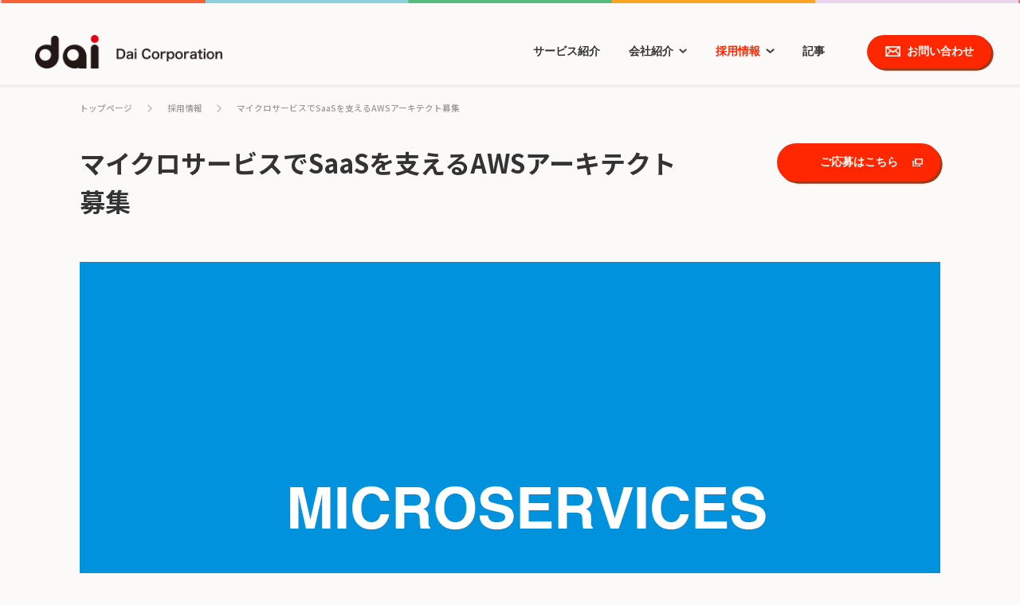

--- FILE ---
content_type: text/html; charset=UTF-8
request_url: https://dai.co.jp/recruit/%E3%83%9E%E3%82%A4%E3%82%AF%E3%83%AD%E3%82%B5%E3%83%BC%E3%83%93%E3%82%B9%E3%81%A7%E3%82%B5%E3%83%BC%E3%83%93%E3%82%B9%E3%82%92%E6%94%AF%E3%81%88%E3%82%8Baws%E4%BD%BF%E3%81%84%E5%8B%9F%E9%9B%86/
body_size: 9924
content:
<!DOCTYPE html>
<html lang="ja">

<head>
    <meta charset="utf-8">
    <meta http-equiv="X-UA-Compatible" content="IE=edge">
    <meta name="viewport" content="width=device-width">
    <title>マイクロサービスでSaaSを支えるAWSアーキテクト募集｜株式会社Dai</title>
    <meta name="description" content="社会のはたらくを変えることで社会に貢献することを目指す会社">
    <meta name="keywords" content="はたらくを変える,B2B,BtoB,リモートワーク,コーラルワーク,テレワーク">
    <!-- Google Tag Manager -->
<script>(function(w,d,s,l,i){w[l]=w[l]||[];w[l].push({'gtm.start':
new Date().getTime(),event:'gtm.js'});var f=d.getElementsByTagName(s)[0],
j=d.createElement(s),dl=l!='dataLayer'?'&l='+l:'';j.async=true;j.src=
'https://www.googletagmanager.com/gtm.js?id='+i+dl;f.parentNode.insertBefore(j,f);
})(window,document,'script','dataLayer','GTM-PFH4LJT');</script>
<!-- End Google Tag Manager -->

<!-- Google tag (gtag.js) -->
<script async src="https://www.googletagmanager.com/gtag/js?id=UA-288544-3"></script>
<script>
  window.dataLayer = window.dataLayer || [];
  function gtag(){dataLayer.push(arguments);}
  gtag('js', new Date());

  gtag('config', 'UA-288544-3');
</script>
	<link rel="publisher" href="https://plus.google.com/115331147194068938290"/>
	<link rel="shortcut icon" href="https://dai.co.jp/wp-content/themes/dai/assets/img/favicon.ico" />
	<link rel="apple-touch-icon" href="https://dai.co.jp/wp-content/themes/dai/assets/img/apple-touch-icon.png">
   <meta property="og:site_name" content="株式会社Dai（Dai Corporation）" />
　　　　	<meta property="og:title" content="マイクロサービスでSaaSを支えるAWSアーキテクト募集｜株式会社Dai" />
	<meta property="og:image" content="https://dai.co.jp/wp-content/uploads/2022/05/recruit_banner_microservices.png" />
		<meta property="fb:admins" content="100000480373707" />
	<meta name="twitter:card" content="summary_large_image" />
	<meta name='robots' content='max-image-preview:large' />
	<style>img:is([sizes="auto" i], [sizes^="auto," i]) { contain-intrinsic-size: 3000px 1500px }</style>
	<link rel='dns-prefetch' href='//www.googletagmanager.com' />

<!-- SEO SIMPLE PACK 3.6.2 -->
<title>マイクロサービスでSaaSを支えるAWSアーキテクト募集 | 株式会社Dai</title>
<link rel="canonical" href="https://dai.co.jp/recruit/%e3%83%9e%e3%82%a4%e3%82%af%e3%83%ad%e3%82%b5%e3%83%bc%e3%83%93%e3%82%b9%e3%81%a7%e3%82%b5%e3%83%bc%e3%83%93%e3%82%b9%e3%82%92%e6%94%af%e3%81%88%e3%82%8baws%e4%bd%bf%e3%81%84%e5%8b%9f%e9%9b%86/">
<meta property="og:locale" content="ja_JP">
<meta property="og:type" content="article">
<meta property="og:image" content="https://dai.co.jp/wp-content/uploads/2022/05/recruit_banner_microservices.png">
<meta property="og:title" content="マイクロサービスでSaaSを支えるAWSアーキテクト募集 | 株式会社Dai">
<meta property="og:url" content="https://dai.co.jp/recruit/%e3%83%9e%e3%82%a4%e3%82%af%e3%83%ad%e3%82%b5%e3%83%bc%e3%83%93%e3%82%b9%e3%81%a7%e3%82%b5%e3%83%bc%e3%83%93%e3%82%b9%e3%82%92%e6%94%af%e3%81%88%e3%82%8baws%e4%bd%bf%e3%81%84%e5%8b%9f%e9%9b%86/">
<meta property="og:site_name" content="株式会社Dai">
<meta name="twitter:card" content="summary">
<!-- / SEO SIMPLE PACK -->

<script type="text/javascript">
/* <![CDATA[ */
window._wpemojiSettings = {"baseUrl":"https:\/\/s.w.org\/images\/core\/emoji\/15.0.3\/72x72\/","ext":".png","svgUrl":"https:\/\/s.w.org\/images\/core\/emoji\/15.0.3\/svg\/","svgExt":".svg","source":{"concatemoji":"https:\/\/dai.co.jp\/wp-includes\/js\/wp-emoji-release.min.js?ver=6.7.4"}};
/*! This file is auto-generated */
!function(i,n){var o,s,e;function c(e){try{var t={supportTests:e,timestamp:(new Date).valueOf()};sessionStorage.setItem(o,JSON.stringify(t))}catch(e){}}function p(e,t,n){e.clearRect(0,0,e.canvas.width,e.canvas.height),e.fillText(t,0,0);var t=new Uint32Array(e.getImageData(0,0,e.canvas.width,e.canvas.height).data),r=(e.clearRect(0,0,e.canvas.width,e.canvas.height),e.fillText(n,0,0),new Uint32Array(e.getImageData(0,0,e.canvas.width,e.canvas.height).data));return t.every(function(e,t){return e===r[t]})}function u(e,t,n){switch(t){case"flag":return n(e,"\ud83c\udff3\ufe0f\u200d\u26a7\ufe0f","\ud83c\udff3\ufe0f\u200b\u26a7\ufe0f")?!1:!n(e,"\ud83c\uddfa\ud83c\uddf3","\ud83c\uddfa\u200b\ud83c\uddf3")&&!n(e,"\ud83c\udff4\udb40\udc67\udb40\udc62\udb40\udc65\udb40\udc6e\udb40\udc67\udb40\udc7f","\ud83c\udff4\u200b\udb40\udc67\u200b\udb40\udc62\u200b\udb40\udc65\u200b\udb40\udc6e\u200b\udb40\udc67\u200b\udb40\udc7f");case"emoji":return!n(e,"\ud83d\udc26\u200d\u2b1b","\ud83d\udc26\u200b\u2b1b")}return!1}function f(e,t,n){var r="undefined"!=typeof WorkerGlobalScope&&self instanceof WorkerGlobalScope?new OffscreenCanvas(300,150):i.createElement("canvas"),a=r.getContext("2d",{willReadFrequently:!0}),o=(a.textBaseline="top",a.font="600 32px Arial",{});return e.forEach(function(e){o[e]=t(a,e,n)}),o}function t(e){var t=i.createElement("script");t.src=e,t.defer=!0,i.head.appendChild(t)}"undefined"!=typeof Promise&&(o="wpEmojiSettingsSupports",s=["flag","emoji"],n.supports={everything:!0,everythingExceptFlag:!0},e=new Promise(function(e){i.addEventListener("DOMContentLoaded",e,{once:!0})}),new Promise(function(t){var n=function(){try{var e=JSON.parse(sessionStorage.getItem(o));if("object"==typeof e&&"number"==typeof e.timestamp&&(new Date).valueOf()<e.timestamp+604800&&"object"==typeof e.supportTests)return e.supportTests}catch(e){}return null}();if(!n){if("undefined"!=typeof Worker&&"undefined"!=typeof OffscreenCanvas&&"undefined"!=typeof URL&&URL.createObjectURL&&"undefined"!=typeof Blob)try{var e="postMessage("+f.toString()+"("+[JSON.stringify(s),u.toString(),p.toString()].join(",")+"));",r=new Blob([e],{type:"text/javascript"}),a=new Worker(URL.createObjectURL(r),{name:"wpTestEmojiSupports"});return void(a.onmessage=function(e){c(n=e.data),a.terminate(),t(n)})}catch(e){}c(n=f(s,u,p))}t(n)}).then(function(e){for(var t in e)n.supports[t]=e[t],n.supports.everything=n.supports.everything&&n.supports[t],"flag"!==t&&(n.supports.everythingExceptFlag=n.supports.everythingExceptFlag&&n.supports[t]);n.supports.everythingExceptFlag=n.supports.everythingExceptFlag&&!n.supports.flag,n.DOMReady=!1,n.readyCallback=function(){n.DOMReady=!0}}).then(function(){return e}).then(function(){var e;n.supports.everything||(n.readyCallback(),(e=n.source||{}).concatemoji?t(e.concatemoji):e.wpemoji&&e.twemoji&&(t(e.twemoji),t(e.wpemoji)))}))}((window,document),window._wpemojiSettings);
/* ]]> */
</script>
<style id='wp-emoji-styles-inline-css' type='text/css'>

	img.wp-smiley, img.emoji {
		display: inline !important;
		border: none !important;
		box-shadow: none !important;
		height: 1em !important;
		width: 1em !important;
		margin: 0 0.07em !important;
		vertical-align: -0.1em !important;
		background: none !important;
		padding: 0 !important;
	}
</style>
<link rel='stylesheet' id='wp-block-library-css' href='https://dai.co.jp/wp-includes/css/dist/block-library/style.min.css?ver=6.7.4' type='text/css' media='all' />
<link rel='stylesheet' id='liquid-block-speech-css' href='https://dai.co.jp/wp-content/plugins/liquid-speech-balloon/css/block.css?ver=6.7.4' type='text/css' media='all' />
<style id='classic-theme-styles-inline-css' type='text/css'>
/*! This file is auto-generated */
.wp-block-button__link{color:#fff;background-color:#32373c;border-radius:9999px;box-shadow:none;text-decoration:none;padding:calc(.667em + 2px) calc(1.333em + 2px);font-size:1.125em}.wp-block-file__button{background:#32373c;color:#fff;text-decoration:none}
</style>
<style id='global-styles-inline-css' type='text/css'>
:root{--wp--preset--aspect-ratio--square: 1;--wp--preset--aspect-ratio--4-3: 4/3;--wp--preset--aspect-ratio--3-4: 3/4;--wp--preset--aspect-ratio--3-2: 3/2;--wp--preset--aspect-ratio--2-3: 2/3;--wp--preset--aspect-ratio--16-9: 16/9;--wp--preset--aspect-ratio--9-16: 9/16;--wp--preset--color--black: #000000;--wp--preset--color--cyan-bluish-gray: #abb8c3;--wp--preset--color--white: #ffffff;--wp--preset--color--pale-pink: #f78da7;--wp--preset--color--vivid-red: #cf2e2e;--wp--preset--color--luminous-vivid-orange: #ff6900;--wp--preset--color--luminous-vivid-amber: #fcb900;--wp--preset--color--light-green-cyan: #7bdcb5;--wp--preset--color--vivid-green-cyan: #00d084;--wp--preset--color--pale-cyan-blue: #8ed1fc;--wp--preset--color--vivid-cyan-blue: #0693e3;--wp--preset--color--vivid-purple: #9b51e0;--wp--preset--gradient--vivid-cyan-blue-to-vivid-purple: linear-gradient(135deg,rgba(6,147,227,1) 0%,rgb(155,81,224) 100%);--wp--preset--gradient--light-green-cyan-to-vivid-green-cyan: linear-gradient(135deg,rgb(122,220,180) 0%,rgb(0,208,130) 100%);--wp--preset--gradient--luminous-vivid-amber-to-luminous-vivid-orange: linear-gradient(135deg,rgba(252,185,0,1) 0%,rgba(255,105,0,1) 100%);--wp--preset--gradient--luminous-vivid-orange-to-vivid-red: linear-gradient(135deg,rgba(255,105,0,1) 0%,rgb(207,46,46) 100%);--wp--preset--gradient--very-light-gray-to-cyan-bluish-gray: linear-gradient(135deg,rgb(238,238,238) 0%,rgb(169,184,195) 100%);--wp--preset--gradient--cool-to-warm-spectrum: linear-gradient(135deg,rgb(74,234,220) 0%,rgb(151,120,209) 20%,rgb(207,42,186) 40%,rgb(238,44,130) 60%,rgb(251,105,98) 80%,rgb(254,248,76) 100%);--wp--preset--gradient--blush-light-purple: linear-gradient(135deg,rgb(255,206,236) 0%,rgb(152,150,240) 100%);--wp--preset--gradient--blush-bordeaux: linear-gradient(135deg,rgb(254,205,165) 0%,rgb(254,45,45) 50%,rgb(107,0,62) 100%);--wp--preset--gradient--luminous-dusk: linear-gradient(135deg,rgb(255,203,112) 0%,rgb(199,81,192) 50%,rgb(65,88,208) 100%);--wp--preset--gradient--pale-ocean: linear-gradient(135deg,rgb(255,245,203) 0%,rgb(182,227,212) 50%,rgb(51,167,181) 100%);--wp--preset--gradient--electric-grass: linear-gradient(135deg,rgb(202,248,128) 0%,rgb(113,206,126) 100%);--wp--preset--gradient--midnight: linear-gradient(135deg,rgb(2,3,129) 0%,rgb(40,116,252) 100%);--wp--preset--font-size--small: 13px;--wp--preset--font-size--medium: 20px;--wp--preset--font-size--large: 36px;--wp--preset--font-size--x-large: 42px;--wp--preset--spacing--20: 0.44rem;--wp--preset--spacing--30: 0.67rem;--wp--preset--spacing--40: 1rem;--wp--preset--spacing--50: 1.5rem;--wp--preset--spacing--60: 2.25rem;--wp--preset--spacing--70: 3.38rem;--wp--preset--spacing--80: 5.06rem;--wp--preset--shadow--natural: 6px 6px 9px rgba(0, 0, 0, 0.2);--wp--preset--shadow--deep: 12px 12px 50px rgba(0, 0, 0, 0.4);--wp--preset--shadow--sharp: 6px 6px 0px rgba(0, 0, 0, 0.2);--wp--preset--shadow--outlined: 6px 6px 0px -3px rgba(255, 255, 255, 1), 6px 6px rgba(0, 0, 0, 1);--wp--preset--shadow--crisp: 6px 6px 0px rgba(0, 0, 0, 1);}:where(.is-layout-flex){gap: 0.5em;}:where(.is-layout-grid){gap: 0.5em;}body .is-layout-flex{display: flex;}.is-layout-flex{flex-wrap: wrap;align-items: center;}.is-layout-flex > :is(*, div){margin: 0;}body .is-layout-grid{display: grid;}.is-layout-grid > :is(*, div){margin: 0;}:where(.wp-block-columns.is-layout-flex){gap: 2em;}:where(.wp-block-columns.is-layout-grid){gap: 2em;}:where(.wp-block-post-template.is-layout-flex){gap: 1.25em;}:where(.wp-block-post-template.is-layout-grid){gap: 1.25em;}.has-black-color{color: var(--wp--preset--color--black) !important;}.has-cyan-bluish-gray-color{color: var(--wp--preset--color--cyan-bluish-gray) !important;}.has-white-color{color: var(--wp--preset--color--white) !important;}.has-pale-pink-color{color: var(--wp--preset--color--pale-pink) !important;}.has-vivid-red-color{color: var(--wp--preset--color--vivid-red) !important;}.has-luminous-vivid-orange-color{color: var(--wp--preset--color--luminous-vivid-orange) !important;}.has-luminous-vivid-amber-color{color: var(--wp--preset--color--luminous-vivid-amber) !important;}.has-light-green-cyan-color{color: var(--wp--preset--color--light-green-cyan) !important;}.has-vivid-green-cyan-color{color: var(--wp--preset--color--vivid-green-cyan) !important;}.has-pale-cyan-blue-color{color: var(--wp--preset--color--pale-cyan-blue) !important;}.has-vivid-cyan-blue-color{color: var(--wp--preset--color--vivid-cyan-blue) !important;}.has-vivid-purple-color{color: var(--wp--preset--color--vivid-purple) !important;}.has-black-background-color{background-color: var(--wp--preset--color--black) !important;}.has-cyan-bluish-gray-background-color{background-color: var(--wp--preset--color--cyan-bluish-gray) !important;}.has-white-background-color{background-color: var(--wp--preset--color--white) !important;}.has-pale-pink-background-color{background-color: var(--wp--preset--color--pale-pink) !important;}.has-vivid-red-background-color{background-color: var(--wp--preset--color--vivid-red) !important;}.has-luminous-vivid-orange-background-color{background-color: var(--wp--preset--color--luminous-vivid-orange) !important;}.has-luminous-vivid-amber-background-color{background-color: var(--wp--preset--color--luminous-vivid-amber) !important;}.has-light-green-cyan-background-color{background-color: var(--wp--preset--color--light-green-cyan) !important;}.has-vivid-green-cyan-background-color{background-color: var(--wp--preset--color--vivid-green-cyan) !important;}.has-pale-cyan-blue-background-color{background-color: var(--wp--preset--color--pale-cyan-blue) !important;}.has-vivid-cyan-blue-background-color{background-color: var(--wp--preset--color--vivid-cyan-blue) !important;}.has-vivid-purple-background-color{background-color: var(--wp--preset--color--vivid-purple) !important;}.has-black-border-color{border-color: var(--wp--preset--color--black) !important;}.has-cyan-bluish-gray-border-color{border-color: var(--wp--preset--color--cyan-bluish-gray) !important;}.has-white-border-color{border-color: var(--wp--preset--color--white) !important;}.has-pale-pink-border-color{border-color: var(--wp--preset--color--pale-pink) !important;}.has-vivid-red-border-color{border-color: var(--wp--preset--color--vivid-red) !important;}.has-luminous-vivid-orange-border-color{border-color: var(--wp--preset--color--luminous-vivid-orange) !important;}.has-luminous-vivid-amber-border-color{border-color: var(--wp--preset--color--luminous-vivid-amber) !important;}.has-light-green-cyan-border-color{border-color: var(--wp--preset--color--light-green-cyan) !important;}.has-vivid-green-cyan-border-color{border-color: var(--wp--preset--color--vivid-green-cyan) !important;}.has-pale-cyan-blue-border-color{border-color: var(--wp--preset--color--pale-cyan-blue) !important;}.has-vivid-cyan-blue-border-color{border-color: var(--wp--preset--color--vivid-cyan-blue) !important;}.has-vivid-purple-border-color{border-color: var(--wp--preset--color--vivid-purple) !important;}.has-vivid-cyan-blue-to-vivid-purple-gradient-background{background: var(--wp--preset--gradient--vivid-cyan-blue-to-vivid-purple) !important;}.has-light-green-cyan-to-vivid-green-cyan-gradient-background{background: var(--wp--preset--gradient--light-green-cyan-to-vivid-green-cyan) !important;}.has-luminous-vivid-amber-to-luminous-vivid-orange-gradient-background{background: var(--wp--preset--gradient--luminous-vivid-amber-to-luminous-vivid-orange) !important;}.has-luminous-vivid-orange-to-vivid-red-gradient-background{background: var(--wp--preset--gradient--luminous-vivid-orange-to-vivid-red) !important;}.has-very-light-gray-to-cyan-bluish-gray-gradient-background{background: var(--wp--preset--gradient--very-light-gray-to-cyan-bluish-gray) !important;}.has-cool-to-warm-spectrum-gradient-background{background: var(--wp--preset--gradient--cool-to-warm-spectrum) !important;}.has-blush-light-purple-gradient-background{background: var(--wp--preset--gradient--blush-light-purple) !important;}.has-blush-bordeaux-gradient-background{background: var(--wp--preset--gradient--blush-bordeaux) !important;}.has-luminous-dusk-gradient-background{background: var(--wp--preset--gradient--luminous-dusk) !important;}.has-pale-ocean-gradient-background{background: var(--wp--preset--gradient--pale-ocean) !important;}.has-electric-grass-gradient-background{background: var(--wp--preset--gradient--electric-grass) !important;}.has-midnight-gradient-background{background: var(--wp--preset--gradient--midnight) !important;}.has-small-font-size{font-size: var(--wp--preset--font-size--small) !important;}.has-medium-font-size{font-size: var(--wp--preset--font-size--medium) !important;}.has-large-font-size{font-size: var(--wp--preset--font-size--large) !important;}.has-x-large-font-size{font-size: var(--wp--preset--font-size--x-large) !important;}
:where(.wp-block-post-template.is-layout-flex){gap: 1.25em;}:where(.wp-block-post-template.is-layout-grid){gap: 1.25em;}
:where(.wp-block-columns.is-layout-flex){gap: 2em;}:where(.wp-block-columns.is-layout-grid){gap: 2em;}
:root :where(.wp-block-pullquote){font-size: 1.5em;line-height: 1.6;}
</style>
<link rel='stylesheet' id='style-css' href='https://dai.co.jp/wp-content/themes/dai/style.css?ver=6.7.4' type='text/css' media='all' />

<!-- Site Kit によって追加された Google タグ（gtag.js）スニペット -->
<!-- Google アナリティクス スニペット (Site Kit が追加) -->
<script type="text/javascript" src="https://www.googletagmanager.com/gtag/js?id=GT-NNQS6V" id="google_gtagjs-js" async></script>
<script type="text/javascript" id="google_gtagjs-js-after">
/* <![CDATA[ */
window.dataLayer = window.dataLayer || [];function gtag(){dataLayer.push(arguments);}
gtag("set","linker",{"domains":["dai.co.jp"]});
gtag("js", new Date());
gtag("set", "developer_id.dZTNiMT", true);
gtag("config", "GT-NNQS6V");
/* ]]> */
</script>
<link rel="https://api.w.org/" href="https://dai.co.jp/wp-json/" /><link rel="alternate" title="JSON" type="application/json" href="https://dai.co.jp/wp-json/wp/v2/recruit/269" /><link rel="EditURI" type="application/rsd+xml" title="RSD" href="https://dai.co.jp/xmlrpc.php?rsd" />
<meta name="generator" content="WordPress 6.7.4" />
<link rel='shortlink' href='https://dai.co.jp/?p=269' />
<link rel="alternate" title="oEmbed (JSON)" type="application/json+oembed" href="https://dai.co.jp/wp-json/oembed/1.0/embed?url=https%3A%2F%2Fdai.co.jp%2Frecruit%2F%25e3%2583%259e%25e3%2582%25a4%25e3%2582%25af%25e3%2583%25ad%25e3%2582%25b5%25e3%2583%25bc%25e3%2583%2593%25e3%2582%25b9%25e3%2581%25a7%25e3%2582%25b5%25e3%2583%25bc%25e3%2583%2593%25e3%2582%25b9%25e3%2582%2592%25e6%2594%25af%25e3%2581%2588%25e3%2582%258baws%25e4%25bd%25bf%25e3%2581%2584%25e5%258b%259f%25e9%259b%2586%2F" />
<link rel="alternate" title="oEmbed (XML)" type="text/xml+oembed" href="https://dai.co.jp/wp-json/oembed/1.0/embed?url=https%3A%2F%2Fdai.co.jp%2Frecruit%2F%25e3%2583%259e%25e3%2582%25a4%25e3%2582%25af%25e3%2583%25ad%25e3%2582%25b5%25e3%2583%25bc%25e3%2583%2593%25e3%2582%25b9%25e3%2581%25a7%25e3%2582%25b5%25e3%2583%25bc%25e3%2583%2593%25e3%2582%25b9%25e3%2582%2592%25e6%2594%25af%25e3%2581%2588%25e3%2582%258baws%25e4%25bd%25bf%25e3%2581%2584%25e5%258b%259f%25e9%259b%2586%2F&#038;format=xml" />
<meta name="generator" content="Site Kit by Google 1.168.0" /><style type="text/css">.liquid-speech-balloon-00 .liquid-speech-balloon-avatar { background-image: url("http://dai.co.jp/wp-content/uploads/2025/05/bf44c271f6ac65abb6124ce5d2077042-644x644-1.png"); } .liquid-speech-balloon-01 .liquid-speech-balloon-avatar { background-image: url("http://dai.co.jp/wp-content/uploads/2023/07/thumb03.jpg"); } .liquid-speech-balloon-02 .liquid-speech-balloon-avatar { background-image: url("http://dai.co.jp/wp-content/uploads/2023/07/thumb01.jpg"); } .liquid-speech-balloon-03 .liquid-speech-balloon-avatar { background-image: url("http://dai.co.jp/wp-content/uploads/2023/07/thumb06.jpg"); } .liquid-speech-balloon-04 .liquid-speech-balloon-avatar { background-image: url("http://dai.co.jp/wp-content/uploads/2023/07/thumb02.jpg"); } .liquid-speech-balloon-05 .liquid-speech-balloon-avatar { background-image: url("http://dai.co.jp/wp-content/uploads/2023/07/thumb07.jpg"); } .liquid-speech-balloon-06 .liquid-speech-balloon-avatar { background-image: url("http://dai.co.jp/wp-content/uploads/2023/07/thumb04.jpg"); } .liquid-speech-balloon-07 .liquid-speech-balloon-avatar { background-image: url("http://dai.co.jp/wp-content/uploads/2023/07/thumb05.jpg"); } .liquid-speech-balloon-08 .liquid-speech-balloon-avatar { background-image: url("http://dai.co.jp/wp-content/uploads/2024/01/thumb01.jpg"); } .liquid-speech-balloon-09 .liquid-speech-balloon-avatar { background-image: url("http://dai.co.jp/wp-content/uploads/2024/01/thumb01-1.jpg"); } .liquid-speech-balloon-10 .liquid-speech-balloon-avatar { background-image: url("http://dai.co.jp/wp-content/uploads/2024/01/アートボード-2.png"); } .liquid-speech-balloon-11 .liquid-speech-balloon-avatar { background-image: url("http://dai.co.jp/wp-content/uploads/2024/01/T0N4Z0WBY-U01RWDKPN93-0e87a5b4042c-512.png"); } .liquid-speech-balloon-12 .liquid-speech-balloon-avatar { background-image: url("http://dai.co.jp/wp-content/uploads/2024/01/400x400.jpg"); } .liquid-speech-balloon-13 .liquid-speech-balloon-avatar { background-image: url("http://dai.co.jp/wp-content/uploads/2024/01/125479749_104833368121031_1373225348919352897_n.jpg"); } .liquid-speech-balloon-14 .liquid-speech-balloon-avatar { background-image: url("http://dai.co.jp/wp-content/uploads/2023/07/thumb06.jpg"); } .liquid-speech-balloon-15 .liquid-speech-balloon-avatar { background-image: url("http://dai.co.jp/wp-content/uploads/2024/03/1-1.png"); } .liquid-speech-balloon-16 .liquid-speech-balloon-avatar { background-image: url("http://dai.co.jp/wp-content/uploads/2024/03/thumb01.jpg"); } .liquid-speech-balloon-17 .liquid-speech-balloon-avatar { background-image: url("http://dai.co.jp/wp-content/uploads/2023/12/7.jpg"); } .liquid-speech-balloon-18 .liquid-speech-balloon-avatar { background-image: url("http://dai.co.jp/wp-content/uploads/2024/05/IMG_4114.jpg"); } .liquid-speech-balloon-19 .liquid-speech-balloon-avatar { background-image: url("http://dai.co.jp/wp-content/uploads/2024/06/DSC_0314-2.jpg"); } .liquid-speech-balloon-20 .liquid-speech-balloon-avatar { background-image: url("http://dai.co.jp/wp-content/uploads/2024/06/profile.jpg"); } .liquid-speech-balloon-21 .liquid-speech-balloon-avatar { background-image: url("http://dai.co.jp/wp-content/uploads/2024/10/5.jpg"); } .liquid-speech-balloon-22 .liquid-speech-balloon-avatar { background-image: url("http://dai.co.jp/wp-content/uploads/2024/10/serhii.png"); } .liquid-speech-balloon-23 .liquid-speech-balloon-avatar { background-image: url("http://dai.co.jp/wp-content/uploads/2024/12/thumbnail1.jpg"); } .liquid-speech-balloon-24 .liquid-speech-balloon-avatar { background-image: url("http://dai.co.jp/wp-content/uploads/2024/12/thumbnail2.jpg"); } .liquid-speech-balloon-25 .liquid-speech-balloon-avatar { background-image: url("http://dai.co.jp/wp-content/uploads/2024/12/thumbnail3.jpg"); } .liquid-speech-balloon-26 .liquid-speech-balloon-avatar { background-image: url("http://dai.co.jp/wp-content/uploads/2024/12/thumbnail4.jpg"); } .liquid-speech-balloon-27 .liquid-speech-balloon-avatar { background-image: url("http://dai.co.jp/wp-content/uploads/2024/12/thumbnail5.jpg"); } .liquid-speech-balloon-28 .liquid-speech-balloon-avatar { background-image: url("http://dai.co.jp/wp-content/uploads/2024/12/〇.jpg"); } .liquid-speech-balloon-29 .liquid-speech-balloon-avatar { background-image: url("http://dai.co.jp/wp-content/uploads/2025/01/pority.png"); } .liquid-speech-balloon-30 .liquid-speech-balloon-avatar { background-image: url("http://dai.co.jp/wp-content/uploads/2025/01/south.png"); } .liquid-speech-balloon-31 .liquid-speech-balloon-avatar { background-image: url("http://dai.co.jp/wp-content/uploads/2025/01/max.png"); } .liquid-speech-balloon-32 .liquid-speech-balloon-avatar { background-image: url("http://dai.co.jp/wp-content/uploads/2025/01/fairy.png"); } .liquid-speech-balloon-33 .liquid-speech-balloon-avatar { background-image: url("http://dai.co.jp/wp-content/uploads/2025/07/さらだ似顔絵.png"); } .liquid-speech-balloon-34 .liquid-speech-balloon-avatar { background-image: url("http://dai.co.jp/wp-content/uploads/2025/07/rex似顔絵.png"); } .liquid-speech-balloon-00 .liquid-speech-balloon-avatar::after { content: "シュワッチ"; } .liquid-speech-balloon-01 .liquid-speech-balloon-avatar::after { content: "みさと"; } .liquid-speech-balloon-02 .liquid-speech-balloon-avatar::after { content: "ユージロー"; } .liquid-speech-balloon-03 .liquid-speech-balloon-avatar::after { content: "ゆうた"; } .liquid-speech-balloon-04 .liquid-speech-balloon-avatar::after { content: "浅羽様"; } .liquid-speech-balloon-05 .liquid-speech-balloon-avatar::after { content: "知念様"; } .liquid-speech-balloon-06 .liquid-speech-balloon-avatar::after { content: "ご担当者様"; } .liquid-speech-balloon-07 .liquid-speech-balloon-avatar::after { content: "水谷様"; } .liquid-speech-balloon-08 .liquid-speech-balloon-avatar::after { content: "清水誠司"; } .liquid-speech-balloon-09 .liquid-speech-balloon-avatar::after { content: "池田 均"; } .liquid-speech-balloon-10 .liquid-speech-balloon-avatar::after { content: "木元 達朗"; } .liquid-speech-balloon-11 .liquid-speech-balloon-avatar::after { content: "のってぃー"; } .liquid-speech-balloon-12 .liquid-speech-balloon-avatar::after { content: "鵜飼 智史"; } .liquid-speech-balloon-13 .liquid-speech-balloon-avatar::after { content: "安座間 隆斗"; } .liquid-speech-balloon-14 .liquid-speech-balloon-avatar::after { content: "木脇 悠太"; } .liquid-speech-balloon-15 .liquid-speech-balloon-avatar::after { content: "伊藤 純子"; } .liquid-speech-balloon-16 .liquid-speech-balloon-avatar::after { content: "藤井 萌"; } .liquid-speech-balloon-17 .liquid-speech-balloon-avatar::after { content: "渡邉 孝太朗"; } .liquid-speech-balloon-18 .liquid-speech-balloon-avatar::after { content: "太田 ゆめ"; } .liquid-speech-balloon-19 .liquid-speech-balloon-avatar::after { content: "平岡 孝一"; } .liquid-speech-balloon-20 .liquid-speech-balloon-avatar::after { content: "伊藤 純子"; } .liquid-speech-balloon-21 .liquid-speech-balloon-avatar::after { content: "飯島"; } .liquid-speech-balloon-22 .liquid-speech-balloon-avatar::after { content: "セルギー"; } .liquid-speech-balloon-23 .liquid-speech-balloon-avatar::after { content: "いたる"; } .liquid-speech-balloon-24 .liquid-speech-balloon-avatar::after { content: "タカ"; } .liquid-speech-balloon-25 .liquid-speech-balloon-avatar::after { content: "ビッキー"; } .liquid-speech-balloon-26 .liquid-speech-balloon-avatar::after { content: "もえ"; } .liquid-speech-balloon-27 .liquid-speech-balloon-avatar::after { content: "ユージロー"; } .liquid-speech-balloon-28 .liquid-speech-balloon-avatar::after { content: "のってぃ"; } .liquid-speech-balloon-29 .liquid-speech-balloon-avatar::after { content: "ぽりてぃ"; } .liquid-speech-balloon-30 .liquid-speech-balloon-avatar::after { content: "さうす"; } .liquid-speech-balloon-31 .liquid-speech-balloon-avatar::after { content: "MAX"; } .liquid-speech-balloon-32 .liquid-speech-balloon-avatar::after { content: "フェアリー"; } .liquid-speech-balloon-33 .liquid-speech-balloon-avatar::after { content: "さらだ"; } .liquid-speech-balloon-34 .liquid-speech-balloon-avatar::after { content: "Rex"; } </style>
		<style type="text/css" id="wp-custom-css">
			/* 目次 */
#ez-toc-container{
	display: block !important;
	width: 100%;
	background: #fff;
	border: 1px solid #ccc;
	font-size: 95%;
	box-sizing: border-box;
	line-height: 1.4;
	margin: 40px auto;
	padding: 1em 1em 0.8em;
	position: relative;
}
#ez-toc-container p.ez-toc-title{
	text-align: center;
	font-weight: bold!important;
	width: 100%
}
#ez-toc-container ul{
	margin: 15px 0 10px;
}
#ez-toc-container ul ul{
	margin-top: 5px;
	margin-bottom: 0;
	padding-left: 1em;
}
#ez-toc-container ul li {
	border-bottom: 1px solid #ddd;
	margin-bottom: 13px;
	padding-bottom: 5px
}
#ez-toc-container ul li:last-child{
	margin-bottom: 0;
	border-bottom: none;
}
#ez-toc-container ul li li {
	border-bottom: none;
	margin-bottom: 0;
}
#ez-toc-container ul li li:last-child{
	margin-bottom: 0
}
#ez-toc-container a{
	color: #000070;
}
#ez-toc-container a:hover{
	text-decoration: none;
	opacity:.5;
}
.ez-toc-title-toggle{
	position: absolute;
	top: 14px;
	right: 20px;
}

.articleBody > h2 {
  background-color: #2A2A2A;
  color: #fff
  line-height: 1.3;
  margin-bottom: 1em;
  padding: 0.7em 0.6em;
	color: white !important;
	font-size: 1.4em;
}

.articleBody > h3 {
	border-left: currentColor solid 4px;
	line-height: 1.3;
	margin-bottom: 1em;
	padding: 0.3em 0.6em;
  color: #2A2A2A !important;
	font-size: 1.2em;
}

.articleBody a {
	color: #0095D9 !important;
}

@media(min-width:640px) {
	#ez-toc-container{
		padding: 1em 2em 0.8em;
		width: 90%!important;
	}
	.ez-toc-title-toggle{
		top: 16px;
		right: 40px
	}
}


/* ウィジェット */
ul.widget_under_content {
  list-style: none;
  padding-left: 0px !important;
}

.widget_under_content > li::marker {
  content: '';
  padding: none;
}		</style>
		    <link rel="stylesheet" href="https://dai.co.jp/wp-content/themes/dai/assets/css/style.min.css">
</head>

<body>
        <!-- HEADER -->
    <header class="header">
        <div class="header__inner">
            <div class="headerLogo"><a href="https://dai.co.jp/">dai Dai Corporation</a></div>
            <div class="headerActions">
                <nav>
                    <ul class="headerNav">
                        <li class="headerNav__item"><a href="https://dai.co.jp/service/">サービス紹介</a></li>
                        <li class="headerNav__item has-submenu">
                            <a href="https://dai.co.jp/company/">会社紹介</a>
                            <div class="subMenu">
                                <ul>
                                    <li><a href="https://dai.co.jp/company/">私たちについて</a></li>
									<li><a href="https://dai.co.jp/company/data/">数字で見るDai</a></li>
									<li><a href="https://dai.co.jp/company/message/">役員メッセージ</a></li>
                                    <li><a href="https://dai.co.jp/company/info/">会社情報</a></li>
                                    <li><a href="https://dai.co.jp/company/history/">沿革</a></li>
									<li><a href="https://dai.co.jp/company/coral/">コーラルワークとは</a></li>
									<li><a href="https://dai.co.jp/company/sponsorship/">協賛活動</a></li>
                                </ul>
                            </div>
                        </li>
                        <li class="headerNav__item has-submenu is-current">
                            <a href="https://dai.co.jp/recruit/">採用情報</a>
                            <div class="subMenu">
                                <ul>
                                    <li><a href="https://dai.co.jp/recruit/">採用情報</a></li>
                                    <li><a href="https://dai.co.jp/recruit/system/">福利厚生</a></li>
                                    <li><a href="https://dai.co.jp/recruit/member/">社員紹介</a></li>
                                </ul>
                            </div>
                        </li>
<!-- 						<li class="headerNav__item"><a href="https://dai.co.jp/news/">お知らせ</a> -->
                        <li class="headerNav__item"><a href="https://dai.co.jp/article/">記事</a></li>
                    </ul>
                </nav>
                <div class="headerCv">
                    <a href="/contact/">お問い合わせ</a>
                </div>
                <div class="headerOpen"><a href="#" class="jsc-slideopen">open</a></div>
            </div>
        </div>
    </header>
        <div class="slideMenuwrapper">
        <div class="slideMenu">
            <div class="slideMenu__inner">
                <div class="slideMenu__header">
                    <div class="headerLogo"><a href="https://dai.co.jp/">dai Dai Corporation</a></div>
                    <div class="headerClose"><a href="#" class="jsc-slideclose">close</a></div>
                </div>
                <div class="slideMenu__body">
                    <div class="slideMenuNav">
                        <ul>
                            <li><a href="https://dai.co.jp/service/">サービス紹介</a></li>
                            <li class="has-subnav">
                                <a href="https://dai.co.jp/company/">会社紹介</a>
                                <ul class="slideMenuNav__sub">
                                    <li><a href="https://dai.co.jp/company/">私たちについて</a></li>
									<li><a href="https://dai.co.jp/company/data/">数字で見るDai</a></li>
									<li><a href="https://dai.co.jp/company/message/">役員メッセージ</a></li>
                                    <li><a href="https://dai.co.jp/company/info/">会社情報</a></li>
                                    <li><a href="https://dai.co.jp/company/history/">沿革</a></li>
									<li><a href="https://dai.co.jp/sponsorship/">協賛活動</a></li>
                                </ul>
                            </li>
                            <li class="has-subnav">
                                <a href="recruit.html">採用情報</a>
                                <ul class="slideMenuNav__sub">
                                    <li><a href="https://dai.co.jp/recruit/">採用情報</a></li>
                                    <li><a href="https://dai.co.jp/recruit/system/">福利厚生</a></li>
                                    <li><a href="https://dai.co.jp/recruit/member/">社員紹介</a></li>
                                </ul>
                            </li>
                            <li><a href="https://dai.co.jp/article/">記事一覧</a></li>
                        </ul>
                    </div>
                </div>
                <div class="slideMenu__footer">
                    <div class="headerCv">
                        <a href="/contact/">お問い合わせ</a>
                    </div>
                </div>
            </div>
        </div>
    </div>    <!-- HEADER -->            <main class="recruitSinglePage">
        <div class="pageLayout">
            <div class="breadcrumb">
                <ol>
                    <li><a href="https://dai.co.jp/">トップページ</a></li>
                    <li><a href="https://dai.co.jp/recruit/">採用情報</a></li>
                    <li>マイクロサービスでSaaSを支えるAWSアーキテクト募集</li>
                </ol>
            </div>
        </div>
        <article class="recruitPost pageLayout">
            <div class="recruitPost__head">
                <h1>マイクロサービスでSaaSを支えるAWSアーキテクト募集</h1>
                <div class="recruitPostThumb">
                    <figure>
                                                <img width="1080" height="600" src="https://dai.co.jp/wp-content/uploads/2022/05/recruit_banner_microservices.png" class="attachment- size- wp-post-image" alt="マイクロサービス" decoding="async" fetchpriority="high" srcset="https://dai.co.jp/wp-content/uploads/2022/05/recruit_banner_microservices.png 1080w, https://dai.co.jp/wp-content/uploads/2022/05/recruit_banner_microservices-300x167.png 300w, https://dai.co.jp/wp-content/uploads/2022/05/recruit_banner_microservices-1024x569.png 1024w, https://dai.co.jp/wp-content/uploads/2022/05/recruit_banner_microservices-768x427.png 768w" sizes="(max-width: 1080px) 100vw, 1080px" />                                            </figure>
                </div>
                <div class="btnCv"><a href="https://dai.co.jp/contact/">ご応募はこちら</a></div>
            </div>
            <div class="recruitPost__body">
                <section class="recruitPostDetail">
                                    </section>
            </div>
            <div class="recruitPost__detail">
                <section class="jobDetailSec">
                    <div class="secHead">
                        <h2 class="secHead__item">募集要項</h2>
                    </div>
                    <div class="jobDetail">
                        <dl>
                            <dt>雇用形態</dt>
                            <dd>
                                フルタイム（正社員）                            </dd>
                        </dl>
                        <dl>
                            <dt>職種</dt>
                            <dd>
                                開発チーム                            </dd>
                        </dl>
                        <dl>
                            <dt>仕事の内容</dt>
                            <dd>自社サービスのインフラ、バックエンド、DevOps、サブスクリプションの仕組みを支えるマイクロサービスの開発/保守。
AWSのサービスには幅広い範囲の知識、技術が必要とされますが、一緒に考え挑戦してもらえるエンジニアを募集中</dd>
                        </dl>
                        <dl>
                            <dt>会社名</dt>
                            <dd> 株式会社Dai</dd>
                        </dl>
                        <dl>
                            <dt>勤務地</dt>
                            <dd>フルリモート（全国問わず）</dd>
                        </dl>
                        <dl>
                            <dt>必要な経験・知識</dt>
                            <dd>AWSの実務経験が1年以上
言語：Python（他の言語の経験あれば可）
AWSサービス：Lambda, DynamoDB、Aurora, Amazon OpenSearch, SQS、SNSなどのサービスに関する知識
知識：アジャイル、サーバレス、マイクロサービスなど
</dd>
                        </dl>
                    </div>
                    <div class="btnCv"><a href="https://dai.co.jp/contact/">ご応募はこちら</a></div>
                </section>
            </div>
        </article>
        <section class="relationPost">
            <div class="relationPost__head">
                <div class="secHead">
                    <h2 class="secHead__item">関連する募集</h2>
                </div>
            </div>
            <div class="relationPost__body">
                <div class="relationPostList">
                                        <div class="relationPostList__item">
                        <a href="https://dai.co.jp/recruit/%e3%83%9e%e3%82%a4%e3%82%af%e3%83%ad%e3%82%b5%e3%83%bc%e3%83%93%e3%82%b9%e3%81%a7%e3%82%b5%e3%83%bc%e3%83%93%e3%82%b9%e3%82%92%e6%94%af%e3%81%88%e3%82%8baws%e4%bd%bf%e3%81%84%e5%8b%9f%e9%9b%86/">
                            <div class="relationPostList__thumb">
                                                                <img width="1080" height="600" src="https://dai.co.jp/wp-content/uploads/2022/05/recruit_banner_microservices.png" class="attachment- size- wp-post-image" alt="マイクロサービス" decoding="async" srcset="https://dai.co.jp/wp-content/uploads/2022/05/recruit_banner_microservices.png 1080w, https://dai.co.jp/wp-content/uploads/2022/05/recruit_banner_microservices-300x167.png 300w, https://dai.co.jp/wp-content/uploads/2022/05/recruit_banner_microservices-1024x569.png 1024w, https://dai.co.jp/wp-content/uploads/2022/05/recruit_banner_microservices-768x427.png 768w" sizes="(max-width: 1080px) 100vw, 1080px" />                                                            </div>
                            <div class="relationPostList__body">
                                <div class="relationPostList__cat">
                                    <div class="relationPostList__cat__item">中途</div>                                    <div class="relationPostList__cat__item">開発チーム</div>                                </div>
                                <div class="relationPostList__head">マイクロサービスでSaaSを支えるAWSアーキテクト募集</div>
                                <div class="relationPostList__desc">
                                    AWSのサービスをつかった幅広い範囲の知識、技術が必要とされますが、一緒に考え挑戦してもらえるエンジニアを募集中                                </div>
                                <div class="relationPostList__cv">募集要項を見る</div>
                            </div>
                        </a>
                    </div>
                                                        </div>
            </div>
        </div>
        <div class="bannerList">
            <div class="bannerList__item">
                <a href="https://dai.co.jp/recruit/">
                    <div class="banner banner--recruit">採用情報</div>
                </a>
            </div>
            <div class="bannerList__item">
                <a href="https://dai.co.jp/recruit/system/">
                    <div class="banner banner--system">福利厚生</div>
                </a>
            </div>
            <div class="bannerList__item">
                <a href="https://dai.co.jp/recruit/member/">
                    <div class="banner banner--member">Daiで働く<br>社員の声</div>
                </a>
            </div>
        </div>
    </main>
        
    <!-- FOOTER -->
    <footer class="footer">
        <div class="footer__inner">
            <div class="footer__top">
                <div class="footer__top__left">
                    <div class="footerLogo">
                        <a href="https://dai.co.jp/"><img src="https://dai.co.jp/wp-content/themes/dai/assets/img/logo-footer.png" alt="株式会社Dai"></a>
                    </div>
                    <div class="footerDesc">
			<p>
                            はたらくことは、これからもずっと続きますが、<br class="is-pc">
                            はたらくカタチはどんどん変わっていき多様性が増していくことでしょう。<br>
                            株式会社DaiはBtoB×SaaSの提供ではたらき方を効率化します。
                        </p>
                    </div>
                    <div class="footerLinks">
                        <div class="footerLinks__item">
                            <a href="/privacy/">プライバシーポリシー</a>
                        </div>
                        <div class="footerLinks__item">
                            <a href="/security/policy/">情報セキュリティ方針</a>
                        </div>
                    </div>
                </div>
                <div class="footer__top__right">
                    <div class="supportBanner">
                        <figure><img src="https://dai.co.jp/wp-content/themes/dai/assets/img/supportBanner1.png" alt="AWS Partner Network (APN)"></figure>
                        <p class="supportBanner__txt">当社は、AWS Partner Network (APN)の<br>テクノロジーパートナーです</p>
                    </div>
                    <div class="supportBanner">
                        <figure><img src="https://dai.co.jp/wp-content/themes/dai/assets/img/supportBanner2.png" alt="AWS Partner Network (APN)"></figure>
                        <p class="supportBanner__txt">当社は、ISO/IEC 27001:2022/JIS Q 27001:2023 に<br>準拠しています</p>
                    </div>
                </div>
            </div>
            <div class="footer__bottom">
                <div class="copyright">
                    <p><small>© Dai Corporation</small></p>
                </div>
            </div>
        </div>
    </footer>
    <!-- FOOTER -->
    <script src="https://dai.co.jp/wp-content/themes/dai/assets/js/jquery-3.5.1.min.js"></script>
    <script src="https://dai.co.jp/wp-content/themes/dai/assets/js/common.js"></script>
    <script type="application/ld+json">
        {
          "@context": "http://schema.org",
          "@type": "JobPosting",
          "datePosted": "2022-05-17",
          "validThrough": "2022-07-31",
            "employmentType": full_time",
          "title": "マイクロサービスでSaaSを支えるAWSアーキテクト募集",
          "description": "AWSのサービスをつかった幅広い範囲の知識、技術が必要とされますが、一緒に考え挑戦してもらえるエンジニアを募集中",
          "baseSalary" : {
            "@type" : "MonetaryAmount",
            "currency" : "JPY",
            "value" : {
              "@type" : "QuantitativeValue",
              "value" : 1000,
              "unitText" : "HOUR"
            }
          },
          "hiringOrganization": {
            "@type": "Organization",
            "name": "株式会社Dai",
            "logo": "https://dai.co.jp/wp-content/themes/dai/assets/img/logo.png"
          },
          "jobLocation": {
            "@type": "Place",
            "address": {
              "@type": "PostalAddress",
              "postalCode": "604-0866",
              "streetAddress": "西方寺町160-2 船越メディカルビル",
              "addressLocality": "京都市中京区",
              "addressRegion": "京都府",
              "addressCountry": "JP"
            }
          }
        }
    </script>
</body>

</html>

--- FILE ---
content_type: text/css
request_url: https://dai.co.jp/wp-content/themes/dai/style.css?ver=6.7.4
body_size: 78
content:
/*
	Theme Name: Dai Corporation
	Description: Dai Corporation
	Version: 1.0.0
*/


--- FILE ---
content_type: text/css
request_url: https://dai.co.jp/wp-content/themes/dai/assets/css/style.min.css
body_size: 20052
content:
@charset "UTF-8";
/*! normalize.css v7.0.0 | MIT License | github.com/necolas/normalize.css */
/* Document
========================================================================== */
/**
* 1. Correct the line height in all browsers.
* 2. Prevent adjustments of font size after orientation changes in
*    IE on Windows Phone and in iOS.
*/
@import url("https://fonts.googleapis.com/css2?family=Noto+Sans+JP:wght@400;500;700&display=swap");
html {
	line-height: 1.5;
	/* 1 */
	-ms-text-size-adjust: 100%;
	/* 2 */
	-webkit-text-size-adjust: 100%;
	/* 2 */
}

/* Sections
========================================================================== */
/**
* Remove the margin in all browsers (opinionated).
*/
body {
	margin: 0;
}

body * {
	box-sizing: border-box;
	padding: 0;
	margin: 0;
	font-size: inherit;
}

img {
	vertical-align: bottom;
}

/**
* Add the correct display in IE 9-.
*/
article,
aside,
footer,
header,
nav,
section {
	display: block;
}

/**
* Correct the font size and margin on `h1` elements within `section` and
* `article` contexts in Chrome, Firefox, and Safari.
*/
/* Grouping content
========================================================================== */
/**
* Add the correct display in IE 9-.
* 1. Add the correct display in IE.
*/
figcaption,
figure,
main {
	/* 1 */
	display: block;
}

figure {
	text-align: center;
	color: #464646;
}

/**
* 1. Add the correct box sizing in Firefox.
* 2. Show the overflow in Edge and IE.
*/
hr {
	box-sizing: content-box;
	height: 0;
	/* 1 */
	overflow: visible;
	/* 2 */
}

/**
* 1. Correct the inheritance and scaling of font size in all browsers.
* 2. Correct the odd `em` font sizing in all browsers.
*/
pre {
	font-family: monospace, monospace;
	/* 1 */
	font-size: 1em;
	/* 2 */
}

/* Text-level semantics
========================================================================== */
/**
* 1. Remove the gray background on active links in IE 10.
* 2. Remove gaps in links underline in iOS 8+ and Safari 8+.
*/
a {
	background-color: transparent;
	/* 1 */
	-webkit-text-decoration-skip: objects;
	/* 2 */
	text-decoration: none;
}

/**
* 1. Remove the bottom border in Chrome 57- and Firefox 39-.
* 2. Add the correct text decoration in Chrome, Edge, IE, Opera, and Safari.
*/
abbr[title] {
	border-bottom: none;
	/* 1 */
	text-decoration: underline;
	/* 2 */
	-webkit-text-decoration: underline dotted;
	text-decoration: underline dotted;
	/* 2 */
}

/**
* Prevent the duplicate application of `bolder` by the next rule in Safari 6.
*/
b,
strong {
	font-weight: inherit;
}

/**
* Add the correct font weight in Chrome, Edge, and Safari.
*/
b,
strong {
	font-weight: bolder;
}

/**
* 1. Correct the inheritance and scaling of font size in all browsers.
* 2. Correct the odd `em` font sizing in all browsers.
*/
code,
kbd,
samp {
	font-family: monospace, monospace;
	/* 1 */
	font-size: 1em;
	/* 2 */
}

/**
* Add the correct font style in Android 4.3-.
*/
dfn {
	font-style: italic;
}

/**
* Add the correct background and color in IE 9-.
*/
mark {
	background-color: #ff0;
	color: #000;
}

/**
* Add the correct font size in all browsers.
*/
small {
	font-size: 80%;
}

/**
* Prevent `sub` and `sup` elements from affecting the line height in
* all browsers.
*/
sub,
sup {
	font-size: 75%;
	line-height: 0;
	position: relative;
	vertical-align: baseline;
}

sub {
	bottom: -0.25em;
}

sup {
	top: -0.5em;
}

/* Embedded content
========================================================================== */
/**
* Add the correct display in IE 9-.
*/
audio,
video {
	display: inline-block;
}

/**
* Add the correct display in iOS 4-7.
*/
audio:not([controls]) {
	display: none;
	height: 0;
}

/**
* Remove the border on images inside links in IE 10-.
*/
img {
	border-style: none;
	vertical-align: top;
}

/**
* Hide the overflow in IE.
*/
svg:not(:root) {
	overflow: hidden;
}

/* Forms
========================================================================== */
/**
* 1. Change the font styles in all browsers (opinionated).
* 2. Remove the margin in Firefox and Safari.
*/
button,
input,
optgroup,
select,
textarea {
	font-family: sans-serif;
	/* 1 */
	font-size: 100%;
	/* 1 */
	line-height: 1.15;
	/* 1 */
	margin: 0;
	/* 2 */
}

/**
* Show the overflow in IE.
* 1. Show the overflow in Edge.
*/
button,
input {
	/* 1 */
	overflow: visible;
}

/**
* Remove the inheritance of text transform in Edge, Firefox, and IE.
* 1. Remove the inheritance of text transform in Firefox.
*/
button,
select {
	/* 1 */
	text-transform: none;
}

/**
* 1. Prevent a WebKit bug where (2) destroys native `audio` and `video`
*    controls in Android 4.
* 2. Correct the inability to style clickable types in iOS and Safari.
*/
button,
html [type="button"],
[type="reset"],
[type="submit"] {
	-webkit-appearance: none;
	/* 2 */
	border: none;
}

button:focus,
html [type="button"]:focus,
[type="reset"]:focus,
[type="submit"]:focus {
	outline: none;
}

/**
* Remove the inner border and padding in Firefox.
*/
button::-moz-focus-inner,
[type="button"]::-moz-focus-inner,
[type="reset"]::-moz-focus-inner,
[type="submit"]::-moz-focus-inner {
	border-style: none;
	padding: 0;
}

li {
	list-style: none;
}

/**
* Restore the focus styles unset by the previous rule.
*/
button:-moz-focusring,
[type="button"]:-moz-focusring,
[type="reset"]:-moz-focusring,
[type="submit"]:-moz-focusring {
	outline: 1px dotted ButtonText;
}

/**
* Correct the padding in Firefox.
*/
fieldset {
	padding: 0.35em 0.75em 0.625em;
}

/**
* 1. Correct the text wrapping in Edge and IE.
* 2. Correct the color inheritance from `fieldset` elements in IE.
* 3. Remove the padding so developers are not caught out when they zero out
*    `fieldset` elements in all browsers.
*/
legend {
	box-sizing: border-box;
	/* 1 */
	color: inherit;
	/* 2 */
	display: table;
	/* 1 */
	max-width: 100%;
	/* 1 */
	padding: 0;
	/* 3 */
	white-space: normal;
	/* 1 */
}

/**
* 1. Add the correct display in IE 9-.
* 2. Add the correct vertical alignment in Chrome, Firefox, and Opera.
*/
progress {
	display: inline-block;
	/* 1 */
	vertical-align: baseline;
	/* 2 */
}

/**
* Remove the default vertical scrollbar in IE.
*/
textarea {
	overflow: auto;
}

/**
* 1. Add the correct box sizing in IE 10-.
* 2. Remove the padding in IE 10-.
*/
[type="checkbox"],
[type="radio"] {
	box-sizing: border-box;
	/* 1 */
	padding: 0;
	/* 2 */
}

/**
* Correct the cursor style of increment and decrement buttons in Chrome.
*/
[type="number"]::-webkit-inner-spin-button,
[type="number"]::-webkit-outer-spin-button {
	height: auto;
}

/**
* 1. Correct the odd appearance in Chrome and Safari.
* 2. Correct the outline style in Safari.
*/
[type="search"] {
	-webkit-appearance: textfield;
	/* 1 */
	outline-offset: -2px;
	/* 2 */
}

/**
* Remove the inner padding and cancel buttons in Chrome and Safari on macOS.
*/
[type="search"]::-webkit-search-cancel-button,
[type="search"]::-webkit-search-decoration {
	-webkit-appearance: none;
}

/**
* 1. Correct the inability to style clickable types in iOS and Safari.
* 2. Change font properties to `inherit` in Safari.
*/
::-webkit-file-upload-button {
	-webkit-appearance: button;
	/* 1 */
	font: inherit;
	/* 2 */
}

/* Interactive
========================================================================== */
/*
* Add the correct display in IE 9-.
* 1. Add the correct display in Edge, IE, and Firefox.
*/
details,
menu {
	display: block;
}

/*
* Add the correct display in all browsers.
*/
summary {
	display: list-item;
}

/* Scripting
========================================================================== */
/**
* Add the correct display in IE 9-.
*/
canvas {
	display: inline-block;
}

/**
* Add the correct display in IE.
*/
template {
	display: none;
}

/* Hidden
========================================================================== */
/**
* Add the correct display in IE 10-.
*/
[hidden] {
	display: none;
}

* {
	padding: 0;
	margin: 0;
	box-sizing: border-box;
}

body {
	position: relative;
	min-width: 320px;
	width: 100%;
	font-family: "ヒラギノ ゴ Pro W3", "Hiragino Kaku Gothic Pro", "メイリオ", Meiryo, Osaka, Arial, Helvetica, Verdana, sans-serif, "ＭＳ Ｐゴシック", "MS PGothic";
	background-color: #fbfaf8;
}

a,
a:visited,
a:active,
a:hover {
	color: inherit;
	text-decoration: none;
}

select,
input[type="submit"],
input[type="button"] {
	-webkit-appearance: none;
	-moz-appearance: none;
	appearance: none;
	border: none;
	cursor: pointer;
	font: inherit;
}

select:focus,
input[type="submit"]:focus,
input[type="button"]:focus {
	outline: none;
}

.footer__top {
	max-width: 1080px;
	box-sizing: content-box;
	margin: 0 auto;
	padding: 18.66667vw 10.66667vw 0;
}

.footer__top__right {
	padding-top: 16vw;
}

.footer__bottom {
	background-color: #333;
	margin-top: 16vw;
	padding: 5.33333vw;
}

.footerLogo {
	width: 53.33333vw;
}

.footerLogo a {
	display: block;
}

.footerLogo a img {
	width: 100%;
}

.footerDesc {
	margin-top: 2.66667vw;
}

.footerDesc p {
	color: #333;
	font-family: "Noto Sans JP", sans-serif;
	font-weight: 700;
	line-height: 2;
	font-size: 3.2vw;
}

.footerLinks {
	display: flex;
	justify-content: space-between;
	margin-top: 8vw;
}

.footerLinks__item:nth-child(2)::before {
	content: "|";
	margin: 0 1em;
}

.footerLinks__item a {
	font-family: "Noto Sans JP", sans-serif;
	font-weight: 500;
	color: #333333;
	text-decoration: underline;
	font-size: 3.2vw;
}

.copyright p {
	text-align: center;
	line-height: 1;
	color: #fff;
	font-family: "Noto Sans JP", sans-serif;
	font-weight: 700;
	letter-spacing: 0.09em;
	font-size: 3.2vw;
}

.supportBanner {
	display: flex;
	align-items: center;
}

.supportBanner figure {
	width: 34vw;
	flex-shrink: 0;
}

.supportBanner figure img {
	width: 100%;
}

.supportBanner__txt {
	font-size: 3.2vw;
	padding-left: 5.33333vw;
	font-family: "Noto Sans JP", sans-serif;
	font-weight: bold;
	color: #333333;
}

.header {
	padding: 4vw 5.33333vw;
	border-bottom: 1.33333vw solid #f0f0f0;
}

.header__inner {
	display: flex;
	align-items: center;
	justify-content: space-between;
	max-width: 1440px;
	margin: 0 auto;
}

.header::before {
	position: absolute;
	top: 0;
	left: 0;
	content: "";
	display: block;
	width: 100%;
	height: 3px;
	background-image: url(../img/bar-header-sp.png);
	background-size: auto 100%;
	background-position: center center;
}

.headerLogo a {
	display: block;
	width: 46.66667vw;
	height: 8.4vw;
	text-indent: -200vw;
	background-image: url(../img/logo.png);
	background-repeat: no-repeat;
	background-size: 100% auto;
}

.headerActions {
	display: flex;
	align-items: center;
	height: 100%;
}

.headerActions nav {
	display: flex;
	align-items: center;
	height: 100%;
}

.headerNav {
	display: none;
	height: 100%;
}

.headerNav__item {
	height: 100%;
}

.headerNav__item a {
	display: flex;
	align-items: center;
	height: 100%;
	font-size: 16px;
	color: #333333;
	font-weight: bold;
}

.headerNav__item a:hover {
	color: #ff2700;
}

.headerNav__item.is-current > a {
	color: #ff2700;
}

.headerNav__item.has-submenu {
	position: relative;
}

.headerNav__item.has-submenu > a::after {
	content: "";
	display: block;
	width: 12px;
	height: 8px;
	margin-left: 8px;
	background-image: url(../img/arrow-nav-down.png);
	background-size: 100% auto;
	background-repeat: no-repeat;
}

.headerNav__item.is-open > a {
	color: #ff2700;
}

.headerNav__item.is-open > a::after {
	background-image: url(../img/arrow-nav-up-red.png);
}

.subMenu {
	display: none;
	position: absolute;
	z-index: 50;
	bottom: 0;
	left: 0;
	transform: translateY(100%);
	width: -webkit-max-content;
	width: -moz-max-content;
	width: max-content;
	border-bottom: 5px solid #e1e1df;
	background-color: #fff;
}

.subMenu ul li a {
	display: block;
}

.subMenu ul li.is-current > a {
	color: #ff2700;
}

.headerCv a {
	display: none;
	height: 48px;
	padding: 0 25px;
	box-shadow: 3px 3px 0 #a23716;
	align-items: center;
	justify-content: center;
	font-weight: bold;
	color: #fff;
	border-radius: 40px;
	background-color: #ff2700;
}

.headerCv a::before {
	content: "";
	display: block;
	width: 22px;
	height: 15px;
	margin-right: 9px;
	background-image: url(../img/icn-mail.png);
	background-repeat: no-repeat;
	background-size: 100% auto;
}

.slideMenuwrapper {
	position: fixed;
	top: 0;
	left: 0;
	z-index: 100;
	width: 100vw;
	display: none;
}

.slideMenu {
	display: block;
	height: auto;
	background-color: #fff;
	border-bottom: 1.33333vw solid #f0f0f0;
}

.slideMenu__inner {
	overflow-y: auto;
}

.slideMenu__header {
	display: flex;
	align-items: center;
	justify-content: space-between;
	padding: 4vw 5.33333vw;
}

.slideMenu__footer {
	padding-bottom: 10.66667vw;
}

.slideMenu__footer .headerCv {
	width: 78.66667vw;
	margin: 0 auto;
}

.slideMenu__footer .headerCv a {
	display: flex;
}

.slideMenu__body {
	padding: 5.33333vw;
}

.slideMenuNav > ul > li > a {
	display: block;
	padding: 5.33333vw;
	color: #333;
	font-family: "Noto Sans JP", sans-serif;
	font-weight: bold;
	font-size: 4.26667vw;
	line-height: 1;
}

.slideMenuNav > ul > li.has-subnav > a {
	display: flex;
	align-items: center;
}

.slideMenuNav > ul > li.has-subnav > a::after {
	content: "";
	display: block;
	width: 2.93333vw;
	height: 1.86667vw;
	margin-left: 2.66667vw;
	background-image: url(../img/arrow-nav-down.png);
	background-size: 100% auto;
	background-repeat: no-repeat;
}

.slideMenuNav > ul > li.has-subnav > a.is-open::after {
	background-image: url(../img/arrow-nav-up.png);
}

.slideMenuNav__sub {
	display: none;
}

.slideMenuNav__sub li a {
	display: block;
	padding: 4vw 10.66667vw;
	color: #333;
	font-family: "Noto Sans JP", sans-serif;
	font-weight: normal;
	font-size: 4.26667vw;
}

.headerOpen a {
	display: block;
	width: 6.66667vw;
	height: 6.66667vw;
	text-indent: -200vw;
	background-image: url(../img/icn-open.png);
	background-position: center center;
	background-size: 100% auto;
	background-repeat: no-repeat;
}

.headerClose a {
	display: block;
	width: 6.66667vw;
	height: 6.66667vw;
	text-indent: -200vw;
	background-image: url(../img/icn-close.png);
	background-position: center center;
	background-size: 100% auto;
	background-repeat: no-repeat;
}

.infoSec {
	max-width: 1080px;
	margin: 0 auto;
	box-sizing: content-box;
	padding: 10.66667vw 5.33333vw;
}

.accessSec {
	max-width: 1080px;
	box-sizing: content-box;
	padding: 0 5.33333vw;
	margin: 26.66667vw auto 0;
}

.accessSec .dottedTable {
	margin-top: 40px;
}

.dottedTable > dl {
	border-top: 2px dashed #e4e4e4;
	letter-spacing: 0.09em;
	font-family: "Noto Sans JP", sans-serif;
	font-weight: 500;
	line-height: 2;
	padding: 5.33333vw 0 5.33333vw 5.33333vw;
	font-size: 3.73333vw;
}

.dottedTable > dl:last-of-type {
	border-bottom: 2px dashed #e4e4e4;
}

.dottedTable > dl > dt {
	font-weight: bold;
	font-size: 3.73333vw;
}

.dottedTable > dl > dd {
	flex: 1;
	font-weight: 500;
	font-size: 3.73333vw;
}

.dottedTable > dl > dd.col-clientlist ul li {
	line-height: 2;
}

.dottedTable > dl > dd a {
	text-decoration: underline;
}

.accessMap {
	margin-top: 5.33333vw;
}

.accessMap iframe {
	width: 78.66667vw;
	height: 102.66667vw;
}

.historySec {
	max-width: 1080px;
	margin: 0 auto;
	box-sizing: content-box;
	padding: 10.66667vw 5.33333vw 0;
}

.historyTable .col-child {
	display: flex;
	flex-wrap: wrap;
}

.historyTable .col-child > dt {
	width: 4em;
}

.historyTable .col-child > dd {
	width: calc(100% - 4em);
}

.aboutPage .footer {
	margin-top: 9.33333vw;
}

.aboutHeader__inner {
	max-width: 1080px;
	margin: 0 auto;
	padding: 14.66667vw 5.33333vw 0;
}

.topmessageSec {
	padding-top: 22.66667vw;
}

.topmessage__body {
	padding-top: 8vw;
}

.topmessage__body p {
	color: #333;
	letter-spacing: 0.065em;
	font-family: "Noto Sans JP", sans-serif;
	line-height: 1.8;
	letter-spacing: 0.07em;
	font-weight: 500;
	font-size: 3.73333vw;
}

.topmessage__body p + p {
	margin-top: 1em;
}

.topmessage__thumb {
	margin-right: 3vw;
}

.topmessage__thumb img {
	width: 100%;
}

.topmessage__board-member {
	padding-top: 1vw;
	font-family: "Noto Sans JP", sans-serif;
	font-weight: 500;
	color: #333;
	line-height: 1;
}

.topmessage__board-member__title {
	font-size: 0.8em;
	line-height: 1.3em;
	margin-bottom: 0.5em;
}

.topmessage__board-member__name {
	font-size: 1.1em;
}

.topmessage__board-member__outlink {
	margin-top: 20px;
}

.topmessage__board-member__outlink a {
	position: relative;
	width: 100%;
	height: 11.46667vw;
	padding: 0 6.66667vw;
	margin: 0 auto;
	box-shadow: 3px 3px 0 #999999;
	display: flex;
	align-items: center;
	justify-content: center;
	font-weight: bold;
	color: #fff;
	border-radius: 40px;
	background-color: #ef8468;
	font-size: 3.73333vw;
}

.topmessage__board-member__outlink a::after {
	position: absolute;
	top: 50%;
	right: 5.06667vw;
	transform: translateY(-50%);
	content: "";
	display: block;
	width: 16px;
	height: 16px;
	background-image: url(../img/icn-blank_w.png);
	background-repeat: no-repeat;
	background-size: 100% auto;
	background-position: center;
}

.topmessage__author {
	text-align: right;
}

.philosophySec {
	padding: 26.66667vw 0;
}

.philosophySec__inner {
	max-width: 1080px;
	margin: 0 auto;
}

.philosophy {
	display: flex;
	align-items: center;
	flex-direction: column-reverse;
}

.philosophy:nth-child(even) {
	flex-direction: column-reverse;
}

.philosophy:nth-child(even) .philosophy__thumb {
	padding-left: 0;
}

.philosophy + .philosophy {
	margin-top: 20vw;
}

.philosophy__thumb img {
	width: 100%;
}

.philosophyHead__item img.head-philosophy1 {
	width: 42vw;
}

.philosophyHead__item img.head-philosophy2 {
	width: 32.53333vw;
}

.philosophyHead__item img.head-philosophy3 {
	width: 28.93333vw;
}

.philosophyHead__item img.head-philosophy4 {
	width: 30vw;
}

.philosophyCatch {
	margin-top: 5.86667vw;
}

.philosophyCatch__item {
	color: #333;
	font-weight: bold;
	letter-spacing: 0.065em;
	font-family: "Noto Sans JP", sans-serif;
	font-weight: bold;
	line-height: 1.3;
	font-size: 13.6vw;
}

.philosophyDesc {
	margin-top: 8vw;
}

.philosophyDesc p {
	color: #333;
	line-height: 1.8;
	font-family: "Noto Sans JP", sans-serif;
	font-weight: 500;
	font-size: 3.73333vw;
}

.boardmemberSec {
	padding-top: 10.66667vw;
}

.boardmemberSec__inner {
	max-width: 1080px;
	margin: 0 auto;
	box-sizing: content-box;
}

.boardmember {
	max-width: 1080px;
	margin: 0 auto;
	padding-top: 8vw;
}

.boardmemberBox {
	padding: 0 5.33333vw;
}

.boardmemberBox + .boardmemberBox {
	margin-top: 10.66667vw;
}

.boardmemberBox__thumb {
	padding: 0 10.66667vw;
}

.boardmemberBox__thumb img {
	width: 100%;
}

.boardmemberBox__body {
	padding-top: 8vw;
}

.boardmemberBox__name {
	font-family: "Noto Sans JP", sans-serif;
	font-weight: 500;
	color: #333;
	text-align: center;
	line-height: 1;
	font-size: 5.06667vw;
}

.boardmemberBox__position {
	color: #333;
	font-family: "Noto Sans JP", sans-serif;
	font-weight: 500;
	line-height: 1;
	text-align: center;
	font-size: 3.73333vw;
	margin-top: 2.66667vw;
}

.boardmemberBox__desc {
	font-family: "Noto Sans JP", sans-serif;
	font-weight: 500;
	color: #333;
	line-height: 1.8;
	letter-spacing: 0.07em;
	margin-top: 5.33333vw;
	font-size: 3.73333vw;
}

.meetingSec .meeting {
	margin-top: 8vw;
}

.meetingSec .meeting p {
	font-family: "Noto Sans JP", sans-serif;
	font-weight: 500;
	color: #333;
	line-height: 1.8;
	font-size: 3.73333vw;
}

.meetingSec .meeting__photo {
	padding-top: 20px;
	text-align: center;
	max-width: 800px;
}

.meetingSec .meeting__photo img {
	width: 100%;
}

.meetingSec .secCv {
	margin-top: 8vw;
}

.archivePage {
	padding-top: 14.66667vw;
}

.articleCategory {
	display: flex;
	overflow-x: auto;
	-ms-overflow-style: none;
	scrollbar-width: none;
	margin-top: 20vw;
}

.articleCategory::-webkit-scrollbar {
	display: none;
}

.articleCategory[data-currentcat="bcart"] .is-bcart a {
	color: #ff2700;
	border-bottom: 5px solid #ff2700;
}

.articleCategory[data-currentcat="info"] .is-info a {
	color: #ff2700;
	border-bottom: 5px solid #ff2700;
}

.articleCategory[data-currentcat="other"] .is-other a {
	color: #ff2700;
	border-bottom: 5px solid #ff2700;
}

.articleCategory[data-currentcat="bizmatch"] .is-bizmatch a {
	color: #ff2700;
	border-bottom: 5px solid #ff2700;
}

.articleCategory[data-currentcat="franchise"] .is-franchise a {
	color: #ff2700;
	border-bottom: 5px solid #ff2700;
}

.articleCategory[data-currentcat="press"] .is-press a {
	color: #ff2700;
	border-bottom: 5px solid #ff2700;
}

.articleCategory__item {
	white-space: nowrap;
}

.articleCategory__item a {
	display: flex;
	justify-content: center;
	align-items: center;
	width: 100%;
	height: 100%;
	text-align: center;
	color: #333;
	font-family: "Noto Sans JP", sans-serif;
	font-weight: 700;
	font-size: 4vw;
	border-bottom: 1.06667vw solid #efefef;
	padding-bottom: 1.33333vw;
}

.articleCategory__item + .articleCategory__item {
	margin-left: 2.66667vw;
}

.articleCategory__item.is-current a {
	color: #ff2700;
	border-bottom: 5px solid #ff2700;
}

.articleArchive {
	display: flex;
	flex-wrap: wrap;
	padding-top: 8vw;
}

.articleArchive__blank {
	text-align: center;
	color: #333;
	font-family: "Noto Sans JP", sans-serif;
	font-weight: 500;
	font-size: 4.26667vw;
	padding: 3em 0;
}

.articleArchive__item {
	width: 100%;
}

.articleArchive__item a {
	display: block;
	padding: 5.33333vw;
}

.articleArchive__item + .articleArchive__item {
	border-top: 0.53333vw dashed #e4e4e4;
}

.articleArchive__date {
	text-align: right;
	margin-top: 8px;
	color: #333;
	font-family: "Noto Sans JP", sans-serif;
	font-weight: 500;
	line-height: 1;
	font-size: 3.2vw;
}

.articleArchive__head {
	color: #333;
	font-family: "Noto Sans JP", sans-serif;
	font-weight: 500;
	font-size: 3.73333vw;
	margin-top: 5.33333vw;
}

.articleArchive__thumbnail img {
	height: 100%;
	width: 100%;
	-o-object-fit: cover;
	object-fit: cover;
	aspect-ratio: 1200 / 630;
}

.articleArchive__cat {
	display: flex;
	margin-top: 5.33333vw;
}

.articleArchive__cat__item {
	color: #333;
	font-family: "Noto Sans JP", sans-serif;
	font-weight: 500;
	font-size: 12px;
	padding: 5px 10px;
	line-height: 1;
	border: 1px solid #333;
	border-radius: 30px;
	background-color: #fff;
}

.articleArchive__cat__item + .articleArchive__cat__item {
	margin-left: 2.66667vw;
}

/* お知らせ start */


.newsArchive__item {
	display: flex;
	align-items: flex-start;
	padding: 15px;
	border: 1px solid #ddd;
	border-radius: 5px;
	box-shadow: 0 2px 4px rgba(0,0,0,0.1);
	background-color: #fff;
	margin-bottom: 20px;
	transition: box-shadow 0.3s ease;
	width: 100%;
	box-sizing: border-box;
}
.newsArchive__item:last-child {
	margin-bottom: 0;
}
.newsArchive__item:hover {
	box-shadow: 0 4px 8px rgba(0,0,0,0.15);
}
.newsArchive__item a {
	display: flex;
	align-items: flex-start;
	width: 100%;
	text-decoration: none;
	color: inherit;
}

/* アイキャッチ画像のコンテナ */
.newsArchive__thumbnail {
	flex-shrink: 0;
	width: 120px;
	height: 90px;
	overflow: hidden;
	margin-right: 20px;
	border-radius: 3px;
}
.newsArchive__thumbnail img {
	width: 100%;
	height: 100%;
	object-fit: cover;
	display: block;
}

/* タイトル、カテゴリ、抜粋、日付のテキストコンテンツ全体を囲むラッパー */
.newsArchive__text_content {
	flex-grow: 1;
	display: flex;
	flex-direction: column;
	justify-content: space-between;
	min-height: 90px;
	align-items: flex-start;
}

/* タイトル */
.newsArchive__head {
	font-size: 1.1em;
	font-weight: bold;
	line-height: 1.4;
	margin-bottom: 5px;
}

/* カテゴリ */
.newsArchive__cat {
	display: flex;
	flex-wrap: wrap;
	gap: 5px;
	flex-shrink: 0;
	margin-bottom: 5px;
}
.newsArchive__cat__item {
	background-color: #e0e0e0;
	color: #333;
	padding: 3px 8px;
	border-radius: 3px;
	font-size: 0.75em;
	white-space: nowrap;
}
.newsArchive__cat__item a {
	text-decoration: none;
	color: inherit;
}

/* 抜粋 */
.newsArchive__excerpt {
	font-size: 0.9em;
	color: #555;
	line-height: 1.5;
	flex-grow: 1;
	overflow: hidden;
	text-overflow: ellipsis;
	display: -webkit-box;
	-webkit-box-orient: vertical;
	-webkit-line-clamp: 2;
	margin-bottom: 5px;
}

/* 日付 */
.newsArchive__date {
	font-size: 0.8em;
	white-space: nowrap;
	text-align: right;
	margin-top: auto;
}

/* スマホ表示時の調整 */
@media (max-width: 768px) {
	.newsArchive__item {
		flex-direction: column;
		align-items: flex-start;
	}
	.newsArchive__thumbnail {
		width: 100%;
		height: 150px;
		margin-right: 0;
		margin-bottom: 10px;
	}
	.newsArchive__text_content {
		width: 100%;
		min-height: auto;
		justify-content: flex-start;
		align-items: flex-start;
	}
	.newsArchive__head {
		font-size: 1em;
		margin-right: 0;
		margin-bottom: 5px;
	}
	.newsArchive__cat {
		margin-top: 0;
		margin-bottom: 5px;
	}
	.newsArchive__excerpt {
		font-size: 0.85em;
		margin-bottom: 5px;
		-webkit-line-clamp: 3;
	}
	.newsArchive__date {
		text-align: left;
		margin-top: 0;
	}
}


/* サイドバーレイアウト用 */
.mainAndSidebar {
	display: flex;
	gap: 30px;
	margin-top: 20px;
}
.mainContent {
	flex: 3;
}
.sidebar {
	flex: 1;
	max-width: 250px;
	background-color: #fff;
	padding: 15px;
	border-radius: 6px;
	box-shadow: 0 1px 3px rgba(0,0,0,0.1);
	height: fit-content;
	position: sticky;
	top: 20px;
}
.sidebarCategory {
	margin-bottom: 20px;
}
.sidebarCategory__head {
	font-size: 14px;
	font-weight: bold;
	color: #333;
	margin-bottom: 12px;
	padding-bottom: 8px;
	border-bottom: 2px solid #ff2700;
	text-align: center;
}
.sidebarCategory__list {
	list-style: none;
	padding: 0;
	margin: 0;
}
.sidebarCategory__item {
	margin-bottom: 4px;
}
.sidebarCategory__item a {
	display: flex;
	justify-content: space-between;
	align-items: center;
	padding: 6px 8px;
	color: #333;
	text-decoration: none;
	border-radius: 3px;
	transition: background-color 0.3s ease;
	font-size: 12px;
	line-height: 1.3;
}
.sidebarCategory__item a:hover {
	background-color: #f8f8f8;
	color: #ff2700;
}
.sidebarCategory__item .count {
	font-size: 10px;
	color: #666;
	background-color: #f0f0f0;
	padding: 1px 4px;
	border-radius: 8px;
	min-width: 16px;
	text-align: center;
}
.sidebarCategory__empty {
	font-size: 11px;
	color: #666;
	text-align: center;
	padding: 10px;
	font-style: italic;
}
.sidebarTags__head {
	font-size: 14px;
	font-weight: bold;
	color: #333;
	margin-bottom: 12px;
	padding-bottom: 8px;
	border-bottom: 2px solid #58bc80;
	text-align: center;
}
.sidebarTags__list {
	display: flex;
	flex-wrap: wrap;
	gap: 6px;
}
.sidebarTags__item {
	display: inline-flex;
	align-items: center;
	padding: 4px 8px;
	background-color: #f8f9fa;
	color: #333;
	text-decoration: none;
	border: 1px solid #e9ecef;
	border-radius: 12px;
	font-size: 11px;
	line-height: 1.2;
	transition: all 0.3s ease;
}
.sidebarTags__item:hover {
	background-color: #58bc80;
	color: #fff;
	border-color: #58bc80;
}
.sidebarTags__item .count {
	font-size: 9px;
	color: inherit;
	margin-left: 4px;
	opacity: 0.7;
}
.sidebarTags__empty {
	font-size: 11px;
	color: #666;
	text-align: center;
	padding: 10px;
	font-style: italic;
}

@media screen and (max-width: 768px) {
	.mainAndSidebar {
		flex-direction: column;
		gap: 15px;
	}

	.sidebar {
		order: 1;
		max-width: none;
		position: static;
		margin-top: 15px;
	}

	.sidebarCategory {
		margin-bottom: 15px;
	}

	.sidebarCategory__list {
		display: flex;
		flex-wrap: wrap;
		gap: 8px;
	}

	.sidebarCategory__item {
		margin-bottom: 0;
	}

	.sidebarCategory__item a {
		background-color: #f5f5f5;
		padding: 8px 12px;
		border-radius: 15px;
		font-size: 13px;
	}

	.sidebarTags__list {
		gap: 8px;
	}

	.sidebarTags__item {
		padding: 6px 10px;
		font-size: 12px;
	}

	.newsArchive__item {
		flex-direction: column !important;
		align-items: flex-start !important;
	}

	.newsArchive__item a {
		flex-direction: column !important;
		align-items: flex-start !important;
	}

	.newsArchive__thumbnail {
		width: 100% !important;
		height: 150px !important;
		margin-right: 0 !important;
		margin-bottom: 10px !important;
	}

	.newsArchive__text_content {
		width: 100% !important;
		min-height: auto !important;
		justify-content: flex-start !important;
		align-items: flex-start !important;
	}

	.newsArchive__head {
		font-size: 1em !important;
		margin-right: 0 !important;
		margin-bottom: 5px !important;
	}

	.newsArchive__cat {
		margin-top: 0 !important;
		margin-bottom: 5px !important;
	}

	.newsArchive__excerpt {
		font-size: 0.85em !important;
		margin-bottom: 5px !important;
		-webkit-line-clamp: 3 !important;
	}

	.newsArchive__date {
		text-align: left !important;
		margin-top: 0 !important;
	}

	.articleTags {
		margin-top: 30px;
		margin-bottom: 25px;
		padding: 15px;
	}

	.articleTags__head {
		font-size: 14px;
		margin-bottom: 12px;
	}

	.articleTags__list {
		gap: 8px;
	}

	.articleTags__item {
		padding: 6px 12px;
		font-size: 12px;
	}
	.familyChart__item {
		padding: 6px 10px;
	}

	.familyChart__label {
		font-size: 12px;
	}

	.familyChart__value {
		font-size: 14px;
	}

	.petChart__item {
		padding: 5px 8px;
		gap: 6px;
	}

	.petChart__icon {
		font-size: 16px;
		width: 20px;
	}

	.petChart__label {
		font-size: 11px;
	}

	.petChart__value {
		font-size: 12px;
	}
	.dataGrid--two,
	.dataGrid--four {
		grid-template-columns: 1fr;
	}

	.dataGrid {
		gap: 20px;
	}

	.dataCard {
		padding: 20px;
	}

	.dataCard__title {
		font-size: 16px;
		margin-bottom: 15px;
	}

	.pieChart {
		flex-direction: column;
		gap: 20px;
	}

	.pieChart__item::before {
		width: 60px;
		height: 60px;
	}

	.pieChart__value {
		font-size: 20px;
	}

	.ageChart__number {
		font-size: 36px;
	}

	.dataCard__number {
		font-size: 32px;
	}

	.holidayActivities {
		gap: 20px;
	}

	.holidayActivities__categoryTitle {
		font-size: 14px;
	}

	.activityTag {
		padding: 6px 12px;
		font-size: 12px;
	}
	
	
	
	
	
	
	
	
	
	
	
	
	
	
	
}

.pager {
	margin-top: 8vw;
}

.page-numbers {
	display: flex;
	justify-content: center;
}

.page-numbers li a {
	display: flex;
	align-items: center;
	justify-content: center;
	width: 12vw;
	height: 12vw;
	font-size: 4vw;
	border-radius: 50%;
	border: 1px solid #333;
	color: #333;
	font-weight: bold;
	background-color: #fff;
}

.page-numbers li a.prev {
	border: none;
	text-indent: -200vw;
	background-image: url(../img/arrow-page-prev.png);
	background-repeat: no-repeat;
	background-position: center;
	background-size: 2.13333vw auto;
	background-color: unset;
}

.page-numbers li a.next {
	border: none;
	text-indent: -200vw;
	background-image: url(../img/arrow-page-next.png);
	background-repeat: no-repeat;
	background-position: center;
	background-size: 2.13333vw auto;
	background-color: unset;
}

.page-numbers li .current {
	display: flex;
	align-items: center;
	justify-content: center;
	border-radius: 50%;
	background-color: #333;
	width: 12vw;
	height: 12vw;
	color: #fff;
	font-weight: bold;
}

.page-numbers li + li {
	margin-left: 2.66667vw;
}

.kvHead {
	text-align: center;
	padding: 3.33333vw 0 0 0;
}

.kvHead img {
	width: 100%;
	max-width: 1366px;
	vertical-align: bottom;
}

.secHead__item {
	display: flex;
	align-items: center;
	justify-content: center;
	font-weight: bold;
	color: #333;
	font-size: 6.13333vw;
	text-align: center;
	letter-spacing: 0.085em;
}

.secHead__item::before {
	content: "";
	display: block;
	background-image: url(../img/icn-secHead-l.png);
	background-repeat: no-repeat;
	background-size: 100% auto;
	width: 6.66667vw;
	height: 2.4vw;
	margin-right: 5.33333vw;
}

.secHead__item::after {
	content: "";
	display: block;
	background-image: url(../img/icn-secHead-r.png);
	background-repeat: no-repeat;
	background-size: 100% auto;
	width: 6.66667vw;
	height: 2.4vw;
	margin-left: 5.33333vw;
}

.secCv {
	margin: 0 auto;
}

.secCv a {
	position: relative;
	width: 100%;
	height: 43px;
	padding: 0 25px;
	margin: 0 auto;
	box-shadow: 3px 3px 0 #999999;
	display: flex;
	align-items: center;
	justify-content: center;
	font-weight: bold;
	color: #fff;
	border-radius: 40px;
	background-color: #333;
	font-size: 3.73333vw;
}

.secCv a::after {
	position: absolute;
	top: 50%;
	right: 5.06667vw;
	transform: translateY(-50%);
	content: "";
	display: block;
	width: 8px;
	height: 12px;
	margin-left: 9px;
	background-image: url(../img/icn-arrow.png);
	background-repeat: no-repeat;
	background-size: 100% auto;
}

.pageLayout {
	max-width: 1080px;
	margin: 0 auto;
	box-sizing: content-box;
	padding: 0 5.33333vw;
}

.breadcrumb {
	position: relative;
	z-index: 20;
	margin-bottom: 6.66667vw;
}

.breadcrumb ol {
	display: flex;
	align-items: center;
	white-space: nowrap;
	-ms-overflow-style: none;
	scrollbar-width: none;
}

.breadcrumb ol::-webkit-scrollbar {
	display: none;
}

.breadcrumb ol li {
	color: #999999;
	font-family: "Noto Sans JP", sans-serif;
	font-weight: 500;
	line-height: 1.5;
	font-size: 3.2vw;
}

.breadcrumb ol li a {
	color: #999999;
	font-family: "Noto Sans JP", sans-serif;
	font-weight: 500;
	line-height: 1;
	font-size: 3.2vw;
}

.breadcrumb ol li + li {
	display: flex;
	align-items: center;
}

.breadcrumb ol li + li::before {
	content: "";
	display: block;
	width: 1.6vw;
	height: 2.4vw;
	margin: 0 4vw;
	background-image: url(../img/arrow-bread.png);
	background-size: 100% auto;
	background-repeat: no-repeat;
}

.middleHead {
	margin-bottom: 2vw;
}

.middleHead__item {
	font-family: "Noto Sans JP", sans-serif;
	font-weight: 700;
	color: #333;
	letter-spacing: 0.085em;
	font-size: 8.26667vw;
}

.pageHead__item {
	font-size: 50px;
	color: #333;
	letter-spacing: 0.065em;
	font-size: 8.26667vw;
}

.pageNav {
	margin-top: 20vw;
}

.pageNav ul {
	display: flex;
	justify-content: center;
}

.pageNav ul li {
	flex: 1;
}

.pageNav ul li a {
	display: block;
	color: #333;
	font-weight: bold;
	letter-spacing: 0.065em;
	text-align: center;
	font-size: 3.73333vw;
	border-bottom: 1.06667vw solid #efefef;
	padding-bottom: 2.66667vw;
}

.pageNav ul li.is-current a {
	position: relative;
	color: #ff2700;
	border-bottom: 1.06667vw solid #ff2700;
}

.pageNav ul li + li {
	margin-left: 2.66667vw;
}

.errorMessage {
	padding-top: 20vw;
}

.errorMessage__head {
	display: block;
	margin: 0 auto;
	width: 32vw;
}

.errorMessage__head img {
	width: 100%;
}

.errorMessage__txt {
	color: #333;
	font-family: "Noto Sans JP", sans-serif;
	font-weight: 500;
	text-align: center;
	font-size: 3.73333vw;
	margin-top: 8vw;
}

.errorMessage__thumb {
	text-align: center;
}

.errorMessage__thumb img {
	width: 100%;
	vertical-align: bottom;
}

.errorMessage__cv {
	width: 54.66667vw;
	margin: 8vw auto;
}

.errorMessage__cv a {
	position: relative;
	width: 100%;
	height: 43px;
	padding: 0 25px;
	box-shadow: 3px 3px 0 #999999;
	display: flex;
	align-items: center;
	justify-content: center;
	font-weight: bold;
	color: #fff;
	border-radius: 40px;
	background-color: #333;
}

.errorMessage__cv a::after {
	position: absolute;
	top: 50%;
	right: 5.06667vw;
	transform: translateY(-50%);
	content: "";
	display: block;
	width: 8px;
	height: 12px;
	margin-left: 9px;
	background-image: url(../img/icn-arrow.png);
	background-repeat: no-repeat;
	background-size: 100% auto;
}

.memberSinglePage {
	padding-top: 14.66667vw;
}

.memberPost__header {
	position: relative;
	max-width: 1440px;
	margin: 0 auto;
}

.memberPost__header__inner {
	position: relative;
	z-index: 30;
	max-width: 1080px;
	box-sizing: content-box;
	padding: 0 5.33333vw;
}

.memberPost__body {
	max-width: 1080px;
	box-sizing: content-box;
	padding: 0 5.33333vw;
}

.memberKv img {
	width: 100%;
}

.memberPostHead h1 {
	font-size: 8.26667vw;
	font-family: "Noto Sans JP", sans-serif;
	font-weight: bold;
	color: #333;
	letter-spacing: 0.085em;
}

.memberPostDesc {
	margin-top: 18.66667vw;
	font-size: 5.33333vw;
	line-height: 1.6;
	font-family: "Noto Sans JP", sans-serif;
	font-weight: bold;
	color: #333;
	letter-spacing: 0.085em;
}

.memberPostName::before {
	content: "";
	display: block;
	width: 100%;
	height: 4px;
	margin: 8vw 0;
	background-image: url(../img/bar-memberhead-sp.png);
	background-repeat: no-repeat;
	background-size: 100% auto;
}

.memberPostName__item {
	font-size: 5.06667vw;
	line-height: 1;
	font-family: "Noto Sans JP", sans-serif;
	font-weight: bold;
	color: #333;
	letter-spacing: 0.085em;
}

.memberPostName__unit {
	font-size: 3.73333vw;
	margin-top: 4vw;
	line-height: 1.85;
	font-family: "Noto Sans JP", sans-serif;
	font-weight: 500;
	color: #333;
	letter-spacing: 0.085em;
}

.memberPostQa {
	padding-top: 20vw;
}

.memberPostQa dl dt {
	display: flex;
	font-size: 5.33333vw;
	font-family: "Noto Sans JP", sans-serif;
	font-weight: bold;
	color: #333;
}

.memberPostQa dl dt::before {
	content: "";
	display: block;
	width: 13.06667vw;
	height: 10vw;
	flex-shrink: 0;
	margin-right: 3.33333vw;
	transform: translateY(0.25em);
	background-image: url(../img/icn-q1.png);
	background-repeat: no-repeat;
	background-size: 100% auto;
}

.memberPostQa dl dd {
	font-size: 3.73333vw;
	margin-top: 5.33333vw;
	line-height: 1.85;
	font-family: "Noto Sans JP", sans-serif;
	font-weight: 500;
	color: #333;
	letter-spacing: 0.07em;
}

.memberPostQa dl:nth-child(2) dt::before {
	background-image: url(../img/icn-q2.png);
}

.memberPostQa dl + dl {
	margin-top: 10.66667vw;
}

.scheduleSec {
	margin-top: 28vw;
}

.schedule {
	padding-top: 5.33333vw;
}

.schedule__child + .schedule__child {
	margin-top: 21.33333vw;
}

.schedule__title {
	font-family: "Noto Sans JP", sans-serif;
	font-weight: bold;
	color: #333;
	margin-bottom: 4.53333vw;
}

.schedule__item {
	position: relative;
}

.schedule__item::before {
	position: absolute;
	top: 0;
	left: 0;
	content: "";
	display: block;
	width: 3px;
	height: 100%;
	background-color: #e9d5ef;
	transform: translateX(1.25em);
	z-index: 10;
}

.schedule__thumb img {
	width: 100%;
}

.schedule__body {
	padding-top: 5.33333vw;
}

.schedule__body dl {
	display: flex;
}

.schedule__body dl dt {
	position: relative;
	z-index: 10;
	flex-shrink: 0;
	text-align: center;
	font-size: 3.73333vw;
	font-family: "Noto Sans JP", sans-serif;
	font-weight: bold;
	color: #333;
	width: 10.66667vw;
}

.schedule__body dl dt span {
	position: relative;
	z-index: 40;
	display: inline-block;
	background-color: #fbfaf8;
}

.schedule__body dl dd {
	flex: 1;
	font-size: 3.73333vw;
	font-family: "Noto Sans JP", sans-serif;
	font-weight: 500;
	color: #333;
}

.interview {
	padding-top: 10.66667vw;
}

.interview h2, .interview h3, .interview h4 {
	font-size: 5.33333vw;
	font-family: "Noto Sans JP", sans-serif;
	font-weight: bold;
	color: #333;
}

.interview p {
	margin-top: 1em;
	font-size: 14px;
	font-family: "Noto Sans JP", sans-serif;
	font-weight: 500;
	color: #333;
	letter-spacing: 0.09em;
	line-height: 1.85;
}

.interview p + h2, .interview p + h3, .interview p + h4 {
	margin-top: 10.66667vw;
}

.interview .wp-block-columns {
	display: flex;
	flex-direction: column-reverse;
	margin-bottom: 2em;
}

.interview .wp-block-columns .wp-block-column {
	flex: 1;
	margin-top: 0;
}

.interview .wp-block-columns .wp-block-column:nth-child(1) {
	padding-top: 2em;
}

.interview .wp-block-columns .wp-block-column figure {
	margin-top: 0;
}

.interview .wp-block-columns .wp-block-column figure img {
	margin-top: 0;
	width: 100%;
	height: auto;
}

.interview .wp-block-columns .wp-block-column * + figure {
	margin-top: 1em;
}

.relationMember {
	max-width: 1080px;
	box-sizing: content-box;
	padding: 0 5.33333vw;
	margin: 28vw auto 0;
}

.relationMemberList {
	display: flex;
	flex-wrap: wrap;
	margin-top: 30px;
}

.relationMemberList__item {
	width: calc(50% - 20px);
}

.memberBox a {
	width: 100%;
	display: flex;
	flex-direction: column;
	align-items: center;
	justify-content: center;
}

.memberBox__thumb {
	width: 100%;
	height: 100%;
	position: relative;
}

.memberBox__thumb img {
	position: absolute;
	top: 50%;
	left: 50%;
	transform: translateY(-50%) translateX(-50%);
	width: auto;
	height: 100%;
}

.memberBox__name {
	position: relative;
	text-align: center;
	font-family: "Noto Sans JP", sans-serif;
	font-weight: bold;
	color: #333;
}

.memberBox__name::after {
	position: absolute;
	top: 50%;
	right: -10px;
	transform: translateY(-50%) translateX(100%);
	content: "";
	display: block;
	background-image: url(../img/arrow-member.png);
	background-size: 100% auto;
	background-repeat: no-repeat;
}

.memberBox__position {
	text-align: center;
	font-family: "Noto Sans JP", sans-serif;
	font-weight: 500;
	color: #333;
	font-size: 3.2vw;
}

.memberBox--hrybserhii .memberBox__thumb img {
	transform: translateY(-50%) translateX(-65%);
}

.memberBox--azama .memberBox__thumb img {
	transform: translateY(-50%) translateX(-55%);
}

.messageSec {
	padding-top: 16vw;
	margin-top: 10.66667vw;
	margin-bottom: 26.66667vw;
}

.messageSec.is-hrybserhii {
	padding-top: 8vw;
	margin-bottom: 13.33333vw;
}

.message {
	position: relative;
}

.message::before {
	content: "";
	position: absolute;
	top: 50%;
	left: 0;
	display: block;
	transform: translateX(0px) translateY(-50%);
	z-index: 10;
	background-size: auto 100%;
	background-repeat: no-repeat;
	width: 100%;
	background-image: url(../img/bg-message-sp.png);
}

.message__inner {
	position: relative;
	z-index: 30;
	padding: 0 5.33333vw;
}

.message__thumb {
	width: 42.66667vw;
	flex-shrink: 0;
}

.message__thumb img {
	width: 100%;
}

.message__head {
	font-family: "Noto Sans JP", sans-serif;
	font-weight: bold;
	color: #333;
	font-size: 5.33333vw;
}

.message__content {
	line-height: 1.85;
	font-family: "Noto Sans JP", sans-serif;
	font-weight: 500;
	color: #333;
	font-size: 3.73333vw;
}

.pickupMemberSec {
	padding-top: 10.66667vw;
}

.pickupMember {
	display: flex;
	justify-content: space-between;
	flex-wrap: wrap;
	padding-top: 6.66667vw;
}

.pickupMemberBox {
	width: calc(50% - 20px);
	margin-bottom: 8vw;
}

.pickupMemberBox a {
	width: 100%;
	display: flex;
	flex-direction: column;
	align-items: center;
	justify-content: center;
}

.pickupMemberBox__thumb {
	width: 100%;
	height: 100%;
	position: relative;
}

.pickupMemberBox__thumb img {
	position: absolute;
	top: 50%;
	left: 50%;
	transform: translateY(-50%) translateX(-50%);
	width: auto;
	height: 100%;
}

.pickupMemberBox__name {
	position: relative;
	text-align: center;
	font-family: "Noto Sans JP", sans-serif;
	font-weight: bold;
	color: #333;
}

.pickupMemberBox__name::after {
	position: absolute;
	top: 50%;
	right: -10px;
	transform: translateY(-50%) translateX(100%);
	content: "";
	display: block;
	background-image: url(../img/arrow-member.png);
	background-size: 100% auto;
	background-repeat: no-repeat;
}

.pickupMemberBox__position {
	text-align: center;
	font-family: "Noto Sans JP", sans-serif;
	font-weight: 500;
	color: #333;
	font-size: 3.2vw;
}

.pickupMemberBox--hrybserhii .pickupMemberBox__thumb img {
	transform: translateY(-50%) translateX(-65%);
}

.pickupMemberBox--azama .pickupMemberBox__thumb img {
	transform: translateY(-50%) translateX(-55%);
}




.corpDataSec {
	margin-top: 28vw;
}

.corpDataSec__desc {
	text-align: center;
	font-family: "Noto Sans JP", sans-serif;
	font-weight: 500;
	color: #333;
	font-size: 3.73333vw;
	margin-top: 8vw;
	margin-bottom: 10.66667vw;
}

.corpData.is-col2 {
	align-items: flex-start;
}

.corpDataBlock__head {
	text-align: center;
	font-family: "Noto Sans JP", sans-serif;
	font-weight: bold;
	color: #333;
}

.corpDataBlock__thumb img {
	width: 100%;
}

.corpDataBlock__cap {
	text-align: center;
	font-family: "Noto Sans JP", sans-serif;
	font-weight: 500;
	color: #333;
	font-size: 3.73333vw;
	letter-spacing: 0.085em;
}

.corpDataBlock__cap .age {
	font-size: 10.66667vw;
	font-weight: bold;
}

.corpDataBlock1 .corpDataBlock__thumb {
	margin-top: 6.66667vw;
}

.corpDataBlock1 .corpDataBlock__cap {
	margin-top: 5.33333vw;
}

.corpDataBlock2 {
	margin-top: 28vw;
}

.corpDataBlock2 .corpDataBlock__thumb {
	margin-top: 6.66667vw;
}

.corpDataBlock2 .corpDataBlock__cap {
	margin-top: 6.66667vw;
}

.corpDataBlock3 {
	margin-top: 28vw;
}

.corpDataBlock3 .corpDataBlock__thumb {
	margin-top: 6.66667vw;
}

.corpDataBlock3 .corpDataBlock__cap {
	margin-top: 6.66667vw;
}

.corpDataBlock4 {
	margin-top: 28vw;
}

.corpDataBlock4 .corpDataBlock__thumb {
	margin-top: 6.66667vw;
}

.corpDataBlock4 .corpDataBlock__cap {
	margin-top: 6.66667vw;
}

.corpDataBlock5 {
	margin-top: 28vw;
}

.corpDataBlock5 .corpDataBlock__thumb {
	margin-top: 6.66667vw;
}

.corpDataBlock5 .corpDataBlock__cap {
	margin-top: 6.66667vw;
}

.corpDataBlock6 {
	margin-top: 28vw;
}

.corpDataBlock6 .corpDataBlock__thumb {
	margin-top: 6.66667vw;
}

.corpDataBlock6 .corpDataBlock__cap {
	margin-top: 6.66667vw;
}

.corpDataRestBlock {
	margin: 28vw 0 0;
}

.corpDataRestBlock__top {
	width: 58.66667vw;
	padding-top: 6.66667vw;
	margin: 0 auto;
}

.corpDataRestBlock__col {
	display: flex;
	justify-content: space-between;
}

.corpDataRestBlock__col .corpDataRestBox {
	width: calc(50% - 10px);
}

.corpDataRestBlock__head {
	text-align: center;
	font-family: "Noto Sans JP", sans-serif;
	font-weight: bold;
	color: #333;
}

.corpDataRestBox {
	width: 100%;
}

.corpDataRestBox__thumb img {
	width: 100%;
}

.corpDataRestBox__cap {
	font-family: "Noto Sans JP", sans-serif;
	font-weight: 500;
	color: #333;
	font-size: 3.73333vw;
}

.recruitSinglePage {
	padding-top: 14.66667vw;
}

.recruitSinglePage .relationPost {
	margin-top: 26.66667vw;
}

.recruitSinglePage .relationPost .bannerList {
	padding: 0 5.33333vw;
}

.recruitPost__head {
	position: relative;
}

.recruitPost__head h1 {
	font-size: 6.13333vw;
	font-family: "Noto Sans JP", sans-serif;
	font-weight: bold;
	color: #333;
}

.recruitPost__detail {
	padding-top: 26.66667vw;
}

.btnCv {
	width: 205px;
	margin: 8vw auto 0;
}

.btnCv a {
	position: relative;
	width: 100%;
	height: 46px;
	padding: 0 25px;
	box-shadow: 3px 3px 0 #a23716;
	display: flex;
	align-items: center;
	justify-content: center;
	font-weight: bold;
	color: #fff;
	border-radius: 40px;
	background-color: #ff2700;
	font-size: 3.73333vw;
}

.btnCv a::after {
	position: absolute;
	top: 50%;
	right: 5.86667vw;
	transform: translateY(-50%);
	content: "";
	display: block;
	width: 2.66667vw;
	height: 2.13333vw;
	margin-left: 5.86667vw;
	background-image: url(../img/icn-blank3.png);
	background-repeat: no-repeat;
	background-size: 100% auto;
}

.recruitPostThumb {
	margin-top: 5.33333vw;
}

.recruitPostThumb img {
	width: 100%;
	height: auto;
}

.recruitPostDetail {
	padding-top: 20vw;
}

.recruitPostDetail * + * {
	margin-top: 1em;
}

.recruitPostDetail h2 {
	display: flex;
	font-family: "Noto Sans JP", sans-serif;
	font-weight: 700;
	color: #333;
	font-size: 5.33333vw;
	margin-bottom: 5.33333vw;
	margin-top: 20vw;
}

.recruitPostDetail h2:first-of-type {
	margin-top: 0;
}

.recruitPostDetail h2::before {
	content: "";
	display: block;
	width: 4.93333vw;
	height: 4.93333vw;
	margin-right: 2.66667vw;
	background-image: url(../img/icn-aboutRelation.png);
	background-repeat: no-repeat;
	background-size: 100% auto;
	flex-shrink: 0;
	transform: translateY(0.25em);
}

.recruitPostDetail p {
	color: #333;
	font-family: "Noto Sans JP", sans-serif;
	font-weight: 500;
	line-height: 1.8;
	font-size: 3.73333vw;
}

.recruitPostDetail p a {
	text-decoration: underline;
}

.recruitPostDetail img {
	width: 100%;
	height: auto;
}

.recruitPostDetail .wp-block-columns {
	display: flex;
	flex-direction: column;
}

.recruitPostDetail .wp-block-columns .wp-block-column {
	flex: 1;
	margin-top: 0;
}

.recruitPostDetail .wp-block-columns .wp-block-column:nth-child(1) {
	padding-bottom: 5.33333vw;
}

.recruitPostDetail .wp-block-columns .wp-block-column p {
	margin-top: 0;
}

.recruitPostDetail .wp-block-columns .wp-block-column p + p {
	margin-top: 1em;
}

.recruitPostDetail .wp-block-columns .wp-block-column figure {
	margin-top: 0;
}

.recruitPostDetail .wp-block-columns .wp-block-column figure img {
	margin-top: 0;
}

.jobDetailSec .jobDetail {
	margin-top: 8vw;
}

.jobDetailSec .btnCv {
	position: inherit;
	width: 54.66667vw;
}

.jobDetail dl {
	border-top: 2px dashed #e4e4e4;
	padding: 5.33333vw;
}

.jobDetail dl dt {
	color: #333;
	font-family: "Noto Sans JP", sans-serif;
	font-weight: bold;
	letter-spacing: 0.09em;
	font-size: 3.73333vw;
}

.jobDetail dl dd {
	flex: 1;
	color: #333;
	font-family: 500;
	font-weight: bold;
	letter-spacing: 0.09em;
	line-height: 1.6;
	font-size: 3.73333vw;
	margin-top: 5.33333vw;
}

.jobDetail dl:last-of-type {
	border-bottom: 2px dashed #e4e4e4;
}

.relationPostList {
	display: flex;
	flex-direction: column;
	margin: 8vw auto 0;
	max-width: 1080px;
	box-sizing: content-box;
	padding: 0 5.33333vw;
}

.relationPostList__item {
	width: 100%;
}

.relationPostList__item + .relationPostList__item {
	margin-top: 5.33333vw;
}

.relationPostList__item a {
	display: block;
	height: 100%;
	background-color: #fff;
}

.relationPostList__thumb img {
	width: 100%;
	height: auto;
	aspect-ratio: 340 / 188;
	-o-object-fit: cover;
	object-fit: cover;
}

.relationPostList__body {
	padding: 5.33333vw;
	background-color: #fff;
}

.relationPostList__cat {
	display: flex;
}

.relationPostList__cat__item {
	border-radius: 40px;
	color: #fff;
	font-family: "Noto Sans JP", sans-serif;
	font-weight: 500;
	line-height: 1;
	background-color: #333;
	font-size: 2.93333vw;
	padding: 1.33333vw 2.66667vw;
}

.relationPostList__cat__item + .relationPostList__cat__item {
	margin-left: 2.66667vw;
}

.relationPostList__head {
	font-family: "Noto Sans JP", sans-serif;
	color: #333;
	font-weight: bold;
	font-size: 3.73333vw;
	margin-top: 3.2vw;
	letter-spacing: 0.085em;
}

.relationPostList__desc {
	font-family: "Noto Sans JP", sans-serif;
	color: #333;
	font-weight: 500;
	font-size: 3.2vw;
	margin-top: 4.8vw;
	letter-spacing: 0.085em;
	line-height: 1.8;
}

.relationPostList__cv {
	position: relative;
	width: 100%;
	height: 43px;
	padding: 0 25px;
	margin: 0 auto;
	box-shadow: 3px 3px 0 #999999;
	display: flex;
	align-items: center;
	justify-content: center;
	font-weight: bold;
	color: #fff;
	border-radius: 40px;
	background-color: #333;
	font-size: 3.73333vw;
	margin-top: 6.66667vw;
}

.relationPostList__cv::after {
	position: absolute;
	top: 50%;
	right: 5.06667vw;
	transform: translateY(-50%);
	content: "";
	display: block;
	width: 8px;
	height: 12px;
	margin-left: 9px;
	background-image: url(../img/icn-arrow.png);
	background-repeat: no-repeat;
	background-size: 100% auto;
}

.bannerList {
	display: flex;
	flex-direction: column;
	margin: 28vw 0 0;
	max-width: 1080px;
	box-sizing: content-box;
}

.bannerList__item {
	flex: 1;
}

.bannerList__item a {
	display: block;
}

.bannerList__item + .bannerList__item {
	margin-top: 5.33333vw;
}

.banner {
	position: relative;
	display: flex;
	align-items: center;
	padding: 0 5.33333vw;
	font-size: 5.33333vw;
	font-family: "Noto Sans JP", sans-serif;
	font-weight: bold;
	line-height: 1.6;
	color: #333;
	height: 26.66667vw;
}

.banner--recruit {
	border: 10px solid #fba424;
}

.banner--recruit::before {
	background-image: url(../img/thumb-banner-recruit.png);
	top: 50%;
	right: 0;
	width: 43.33333vw;
	height: 24vw;
	transform: translateY(-50%) translateX(-1em);
}

.banner--system {
	border: 10px solid #8dd0de;
}

.banner--system::before {
	width: 42.66667vw;
	height: 32vw;
	background-image: url(../img/thumb-banner-system-sp.png);
	bottom: 0;
	right: 0;
	transform: translateY(10px) translateX(0);
}

.banner--member {
	border: 10px solid #58bc80;
}

.banner--member::before {
	background-image: url(../img/thumb-banner-member-sp.png);
	top: 50%;
	right: 0;
	width: 42.66667vw;
	height: 24vw;
	transform: translateY(-50%) translateX(0);
}

.banner::before {
	content: "";
	display: block;
	position: absolute;
	background-size: 100% auto;
	background-repeat: no-repeat;
}

.banner:after {
	content: "";
	display: block;
	background-image: url(../img/arrow-jobList.png);
	background-size: 100% auto;
	background-repeat: no-repeat;
	width: 2.4vw;
	height: 4vw;
	margin-left: 2.66667vw;
}

.systemHead {
	padding-top: 10.66667vw;
}

.systemHead__thumb img {
	width: 100%;
}

.systemHead__head {
	color: #333;
	font-family: "Noto Sans JP", sans-serif;
	font-weight: bold;
	line-height: 1.6;
	font-size: 5.33333vw;
}

.systemHead__head span {
	color: #fff;
	text-stroke: 1.5px #333;
	-webkit-text-stroke: 1.5px #333;
}

.systemHead__list {
	margin-top: 5.33333vw;
}

.systemHead__list li {
	color: #333;
	font-family: "Noto Sans JP", sans-serif;
	font-weight: 500;
	line-height: 2;
	letter-spacing: 0.09em;
	font-size: 3.73333vw;
}

.pointSec {
	padding-top: 28vw;
}

.point {
	padding-top: 8vw;
}

.pointBox__thumb img {
	width: 100%;
}

.pointBox__body {
	padding-top: 8vw;
}

.pointBox__head {
	text-align: center;
	font-family: "Noto Sans JP", sans-serif;
	font-weight: bold;
	color: #333;
	font-size: 5.06667vw;
}

.pointBox__list {
	display: flex;
	flex-wrap: wrap;
	justify-content: space-between;
	margin-top: 5.33333vw;
}

.pointBox__list li {
	font-family: "Noto Sans JP", sans-serif;
	font-weight: 500;
	color: #333;
	border-bottom: 2px dashed #e4e4e4;
	width: calc(50% - 3vw);
	padding: 4vw 2.66667vw;
	font-size: 3.2vw;
}

.pointBox__list li:nth-child(1), .pointBox__list li:nth-child(2) {
	border-top: 2px dashed #e4e4e4;
}

.systemDataSec {
	padding-top: 28vw;
}

.systemDataHead__thumb {
	padding-top: 5.33333vw;
}

.systemDataHead__thumb img {
	width: 100%;
}

.systemDataHead__desc {
	font-family: "Noto Sans JP", sans-serif;
	font-weight: 500;
	color: #333;
	margin-top: 5.33333vw;
	font-size: 3.73333vw;
}

.systemDataBlock:first-of-type {
	margin-top: 10.66667vw;
}

.systemDataBlock:nth-child(even) {
	flex-direction: row-reverse;
}

.systemDataBlock:nth-child(even) .systemDataBlock__body {
	padding-right: 0;
}

.systemDataBlock:nth-child(even) .systemDataBlock__thumb {
	padding-left: 0;
}

.systemDataBlock + .systemDataBlock {
	margin-top: 10.66667vw;
}

.systemDataBlock__head__item {
	color: #333;
	font-family: "Noto Sans JP", sans-serif;
	font-weight: bold;
	font-size: 5.33333vw;
}

.systemDataBlock__desc {
	line-height: 2;
	color: #333;
	font-family: "Noto Sans JP", sans-serif;
	font-weight: bold;
	font-size: 3.2vw;
	margin-top: 5.33333vw;
}

.systemDataBlock__desc p + p {
	margin-top: 1em;
}

.systemDataBlock__thumb {
	margin-top: 5.33333vw;
}

.systemDataBlock__thumb img {
	width: 100%;
	height: auto;
}

.recruitPage {
	padding-top: 14.66667vw;
}

.recruitPage .meetingSec {
	margin-top: 26.66667vw;
}

.recruitKv__inner {
	position: relative;
}

.recruitKvHead {
	margin: 0 auto;
}

.recruitKvHead__item__message {
	display: block;
	width: 54.26667vw;
	margin: 0 auto;
}

.recruitKvHead__item__message img {
	width: 100%;
}

.recruitKvHead__item__catch {
	display: block;
	color: #333;
	font-family: "Noto Sans JP", sans-serif;
	font-weight: bold;
	text-align: center;
	letter-spacing: 0.09em;
	font-size: 4.53333vw;
	margin-top: 3.2vw;
}

.recruitKvHead__item__unit {
	display: block;
	text-align: center;
	color: #333;
	font-family: "Noto Sans JP", sans-serif;
	font-size: 4vw;
	margin-top: 3.73333vw;
}

.recruitKvThumb {
	display: flex;
	justify-content: space-between;
	transform: translateY(-5.33333vw);
}

.recruitKvThumb__left {
	flex-shrink: 0;
}

.recruitKvThumb__left img {
	width: 38.93333vw;
}

.recruitKvThumb__right {
	flex-shrink: 0;
}

.recruitKvThumb__right img {
	width: 40vw;
}

.recruitKvDesc p {
	font-weight: 500;
	line-height: 1.8;
	color: #333;
	font-family: "Noto Sans JP", sans-serif;
	font-size: 3.73333vw;
}

.recruitKvCv {
	display: flex;
	justify-content: center;
	width: 68vw;
	margin: 8vw auto 0;
}

.recruitKvCv a {
	position: relative;
	width: 100%;
	height: 43px;
	padding: 0 25px;
	box-shadow: 3px 3px 0 #999999;
	display: flex;
	align-items: center;
	justify-content: center;
	font-weight: bold;
	color: #fff;
	border-radius: 40px;
	background-color: #333;
	font-size: 3.73333vw;
}

.recruitKvCv a::after {
	position: absolute;
	top: 50%;
	right: 16px;
	transform: translateY(-50%);
	content: "";
	display: block;
	width: 12px;
	height: 8px;
	background-image: url(../img/icn-arrow-b.png);
	background-repeat: no-repeat;
	background-size: 100% auto;
}

.recruitSec--system {
	margin-top: 20vw;
}

.recruitSec--member {
	flex-direction: row-reverse;
}

.recruitSec--member .recruitSec__body {
	padding-right: 0;
}

.recruitSec__thumb img {
	width: 100%;
}

.recruitSec__head img {
	width: 100%;
}

.recruitSec__desc {
	color: #333;
	font-family: "Noto Sans JP", sans-serif;
	font-weight: 500;
	font-size: 3.73333vw;
	margin-top: 5.33333vw;
}

.recruitSec__cv {
	width: 54.66667vw;
	margin: 6.66667vw auto 0;
}

.recruitSec__cv a {
	position: relative;
	width: 100%;
	height: 12.26667vw;
	box-shadow: 3px 3px 0 #999999;
	display: flex;
	align-items: center;
	justify-content: center;
	font-weight: bold;
	color: #fff;
	border-radius: 40px;
	background-color: #333;
	font-size: 3.73333vw;
}

.recruitSec__cv a::after {
	position: absolute;
	top: 50%;
	right: 16px;
	transform: translateY(-50%);
	content: "";
	display: block;
	width: 8px;
	height: 12px;
	background-image: url(../img/icn-arrow.png);
	background-repeat: no-repeat;
	background-size: 100% auto;
}

.jobListSec {
	margin-top: 20vw;
}

.jobListSec:first-of-type {
	margin-top: 10.66667vw;
}

.jobList {
	margin-top: 5.33333vw;
}

.jobList__item + .jobList__item {
	margin-top: 5.33333vw;
}

.jobList__item a {
	position: relative;
	background-color: #fff;
}

.jobList__item a::before {
	position: absolute;
	top: 50%;
	transform: translateY(-50%);
	content: "";
	display: block;
	background-image: url(../img/arrow-jobList.png);
	background-repeat: no-repeat;
	background-size: 100% auto;
}

.jobList__thumb {
	flex-shrink: 0;
}

.jobList__thumb img {
	width: 100%;
	height: auto;
	aspect-ratio: 340 / 188;
	-o-object-fit: cover;
	object-fit: cover;
}

.jobList__body {
	padding: 5.33333vw;
	background-color: #fff;
}

.jobList__cat {
	display: flex;
}

.jobList__cat__item {
	border-radius: 40px;
	color: #fff;
	font-family: "Noto Sans JP", sans-serif;
	font-weight: 500;
	line-height: 1;
	background-color: #333;
	font-size: 2.93333vw;
	padding: 1.33333vw 2.66667vw;
}

.jobList__cat__item + .jobList__cat__item {
	margin-left: 2.66667vw;
}

.jobList__head {
	font-family: "Noto Sans JP", sans-serif;
	color: #333;
	font-weight: bold;
	font-size: 3.73333vw;
	margin-top: 3.2vw;
	letter-spacing: 0.085em;
}

.jobList__desc {
	font-family: "Noto Sans JP", sans-serif;
	color: #333;
	font-size: 3.2vw;
	margin-top: 4.8vw;
	letter-spacing: 0.085em;
}

.jobList__none {
	text-align: center;
	border-top: 1px dashed #999;
	border-bottom: 1px dashed #999;
	font-weight: bold;
	color: #999999;
	padding: 10.66667vw;
	font-size: 4.26667vw;
}

.dottedHead__item {
	display: flex;
	align-items: center;
	font-family: "Noto Sans JP", sans-serif;
	font-weight: 700;
	color: #333;
}

.dottedHead__item::before {
	content: "";
	display: block;
	width: 23px;
	height: 23px;
	margin-right: 9px;
	background-image: url(../img/icn-aboutRelation.png);
	background-repeat: no-repeat;
	background-size: 100% auto;
}

.servicePage {
	padding-top: 14.66667vw;
}

.productDescSec {
	padding-top: 20vw;
}

.productDesc__text {
	margin-top: 8vw;
}

.productDesc__text p {
	font-weight: 500;
	color: #333;
	font-family: "Noto Sans JP", sans-serif;
	line-height: 1.85;
	letter-spacing: 0.09em;
	font-size: 3.73333vw;
}

.productDesc__text p + p {
	margin-top: 1.5em;
}

.productDesc__text:nth-child(2) {
	margin-top: 10.66667vw;
}

.productDesc__thumb {
	box-sizing: content-box;
	flex-shrink: 0;
}

.productDesc__thumb img {
	width: 100%;
}

.ourserviceSec {
	margin-top: 28vw;
}

.serviceDetail__head {
	margin-top: 8vw;
}

.serviceDetail__body {
	margin-top: 20vw;
}

.serviceDetail__body .serviceBox:nth-child(2) {
	flex-direction: row;
	margin-top: 16.8vw;
}

.serviceDetail__body .serviceBox:nth-child(2) .serviceBox__thumb {
	padding-right: 0;
}

.serviceDetail__cv a {
	position: relative;
	width: 100%;
	max-width: 205px;
	height: 11.46667vw;
	padding: 0 6.66667vw;
	margin: 0 auto;
	box-shadow: 3px 3px 0 #999999;
	display: flex;
	align-items: center;
	justify-content: center;
	font-weight: bold;
	color: #fff;
	border-radius: 40px;
	background-color: #333;
	font-size: 3.73333vw;
}

.serviceDetail__cv a::after {
	position: absolute;
	top: 50%;
	right: 5.06667vw;
	transform: translateY(-50%);
	content: "";
	display: block;
	width: 10px;
	height: 10px;
	background-image: url(../img/icn-blank2.png);
	background-repeat: no-repeat;
	background-size: 100% auto;
	background-position: center;
}

.serviceDetail .dottedHead__item {
	align-items: flex-start;
	justify-content: flex-start;
	text-align: left;
}

.serviceDetail .dottedHead__item::before {
	transform: translateY(0.25em);
}

.serviceBox__head {
	text-align: left;
}

.serviceBox__desc {
	margin-top: 8vw;
}

.serviceBox__desc p {
	color: #333;
	font-family: "Noto Sans JP", sans-serif;
	font-weight: 500;
	line-height: 1.85;
	letter-spacing: 0.09em;
	font-size: 3.73333vw;
}

.serviceBox__desc p + p {
	margin-top: 1em;
}

.serviceBox__thumb {
	padding-top: 5.33333vw;
}

.serviceBox__thumb img {
	width: 100%;
}

.bcartHead {
	text-align: left;
}

.bcartHead img {
	width: 33.6vw;
}

.bcartHead span {
	display: block;
	font-size: 3.73333vw;
	font-family: "Noto Sans JP", sans-serif;
	font-weight: 700;
	color: #333;
}

.fcHead {
	text-align: left;
}

.fcHead img {
	width: 53.33333vw;
}

.fcHead__unit {
	display: block;
	font-size: 3.73333vw;
	font-family: "Noto Sans JP", sans-serif;
	font-weight: 700;
	color: #333;
	margin-top: 4.66667vw;
}

.fcHead__unit span {
	display: block;
	font-weight: 500;
}

.singlePage {
	padding-top: 14.66667vw;
}

.article {
	background-color: #fff;
	max-width: 1080px;
	margin: 0 auto;
	padding: 10.66667vw 5.33333vw;
}

.article__head {
	display: flex;
	align-items: center;
}

.articleDate {
	color: #333;
	font-family: "Noto Sans JP", sans-serif;
	font-weight: 500;
	font-size: 3.2vw;
}

.articleCategory {
	display: flex;
	flex-wrap: wrap;
	margin-top: 0;
}

.articleCategory__item {
	color: #333;
	font-family: "Noto Sans JP", sans-serif;
	font-weight: 500;
	line-height: 1;
	border: 1px solid #333;
	border-radius: 30px;
	font-size: 3.2vw;
	padding: 1.33333vw 2.66667vw;
	margin-right: 2.13333vw;
	margin-bottom: 0.69444vw;
}

.articleHead__item {
	margin-top: 5.33333vw;
	font-size: 6.13333vw;
	color: #333;
	font-family: "Noto Sans JP", sans-serif;
	font-weight: bold;
}

.articleHead__cat {
	margin-top: 5.33333vw;
}

.articleHead::after {
	content: "";
	display: block;
	width: 100%;
	height: 4px;
	margin-top: 10.13333vw;
	background-image: url(../img/line-head-sp.png);
	background-size: 100% auto;
	background-repeat: no-repeat;
}

.articleBody {
	padding-top: 10.66667vw;
}

.articleBody > * {
	margin-top: 5.33333vw;
}

.articleBody h2 {
	color: #333;
	font-family: "Noto Sans JP", sans-serif;
	font-weight: bold;
	font-size: 4.26667vw;
	margin-top: 10.66667vw;
}

.articleBody h2:first-of-type {
	margin-top: 0;
}

.articleBody p {
	color: #333;
	font-family: "Noto Sans JP", sans-serif;
	font-weight: 500;
	line-height: 1.5;
	font-size: 3.73333vw;
	letter-spacing: 0.085em;
}

.articleBody img {
	width: 100%;
	height: auto;
}

.articleBody .wp-block-columns {
	display: flex;
	flex-direction: column;
}

.articleBody .wp-block-columns .wp-block-column {
	flex: 1;
	margin-top: 0;
}

.articleBody .wp-block-columns .wp-block-column p + p {
	margin-top: 5.33333vw;
}

.articleBody .wp-block-columns .wp-block-column figure {
	margin-top: 5.33333vw;
}

.articleBody .wp-block-columns .wp-block-column figure img {
	margin-top: 0;
}

.articleBody ul {
	padding-left: 2em;
}

.articleBody li {
	list-style: disc;
}

.snsBtns {
	display: flex;
	justify-content: center;
	margin-top: 8vw;
}

.snsBtns__item a {
	display: block;
	background-size: 100% auto;
	background-repeat: no-repeat;
	text-indent: -200vw;
	width: 12vw;
	height: 12vw;
}

.snsBtns__item.is-tw a {
	/*   background-image: url(../img/sns-tw.png); */
	background-image: url(http://dai.co.jp/wp-content/uploads/2024/06/x_logo.png);
}

.snsBtns__item.is-fb a {
	background-image: url(../img/sns-fb.png);
}

.snsBtns__item + * {
	margin-left: 5.33333vw;
}

.articleController {
	position: relative;
	display: flex;
	justify-content: space-between;
	align-items: center;
	margin-top: 10.66667vw;
}

.articleController__prev a {
	display: flex;
	align-items: center;
	color: #333;
	font-family: "Noto Sans JP", sans-serif;
	font-weight: 500;
	font-size: 3.73333vw;
}

.articleController__prev a::before {
	flex-shrink: 0;
	content: "";
	display: block;
	width: 2vw;
	height: 2.93333vw;
	margin-right: 2.66667vw;
	background-image: url(../img/arrow-pager-prev.png);
	background-size: 100% auto;
	background-repeat: no-repeat;
}

.articleController__cv {
	position: absolute;
	top: 50%;
	left: 50%;
	transform: translateX(-50%) translateY(-50%);
	width: 49.33333vw;
}

.articleController__cv a {
	position: relative;
	width: 100%;
	height: 11.46667vw;
	padding: 0 6.66667vw;
	margin: 0 auto;
	box-shadow: 3px 3px 0 #999999;
	display: flex;
	align-items: center;
	justify-content: center;
	font-weight: bold;
	color: #fff;
	border-radius: 40px;
	background-color: #333;
	font-size: 3.73333vw;
}

.articleController__cv a::after {
	position: absolute;
	top: 50%;
	right: 5.06667vw;
	transform: translateY(-50%);
	content: "";
	display: block;
	width: 8px;
	height: 12px;
	margin-left: 9px;
	background-image: url(../img/icn-arrow.png);
	background-repeat: no-repeat;
	background-size: 100% auto;
}

.articleController__next a {
	display: flex;
	align-items: center;
	color: #333;
	font-family: "Noto Sans JP", sans-serif;
	font-weight: 500;
	font-size: 3.73333vw;
}

.articleController__next a::after {
	flex-shrink: 0;
	content: "";
	display: block;
	background-image: url(../img/arrow-pager-next.png);
	background-size: 100% auto;
	background-repeat: no-repeat;
	width: 2vw;
	height: 2.93333vw;
	margin-left: 2.66667vw;
}

.secarticle {
	max-width: 1080px;
	margin: 0 auto;
	box-sizing: content-box;
	padding: 13.33333vw 5.33333vw 0;
}

.secarticle__body {
	padding: 8vw 0;
}

.secarticle .secCv {
	margin-top: 8vw;
}

.articleList__item + .articleList__item {
	border-top: 2px dashed #e4e4e4;
}

.articleList__date {
	width: 12em;
	font-family: "Noto Sans JP", sans-serif;
	font-weight: 500;
	color: #333;
	letter-spacing: 0.09em;
	font-size: 3.2vw;
}

.articleList__value {
	font-family: "Noto Sans JP", sans-serif;
	font-weight: 500;
	color: #333;
	letter-spacing: 0.09em;
	font-size: 3.73333vw;
}

/* 記事タグ表示用CSS */
.articleTags {
	margin-top: 40px;
	margin-bottom: 30px;
	padding: 20px;
	background-color: #f8f9fa;
	border-radius: 8px;
	border-left: 4px solid #58bc80;
}

.articleTags__head {
	font-size: 16px;
	font-weight: bold;
	color: #333;
	margin-bottom: 15px;
	display: flex;
	align-items: center;
}

.articleTags__head::before {
	content: "🏷️";
	margin-right: 8px;
	font-size: 18px;
}

.articleTags__list {
	display: flex;
	flex-wrap: wrap;
	gap: 10px;
}

.articleTags__item {
	display: inline-flex;
	align-items: center;
	padding: 8px 16px;
	background-color: #fff;
	color: #333;
	text-decoration: none;
	border: 1px solid #e9ecef;
	border-radius: 20px;
	font-size: 14px;
	line-height: 1.2;
	transition: all 0.3s ease;
	position: relative;
}

.articleTags__item::before {
	content: "#";
	margin-right: 4px;
	color: #58bc80;
	font-weight: bold;
}

.articleTags__item:hover {
	background-color: #58bc80;
	color: #fff;
	border-color: #58bc80;
	transform: translateY(-2px);
	box-shadow: 0 4px 8px rgba(88, 188, 128, 0.3);
}

.articleTags__item:hover::before {
	color: #fff;
}

.secService {
	max-width: 1080px;
	box-sizing: content-box;
	padding: 26.66667vw 5.33333vw 0;
}

.secService__body {
	margin-top: 8vw;
}

.secService .secCv {
	margin-top: 8vw;
}

.secDescription {
	text-align: center;
	font-family: "Noto Sans JP", sans-serif;
	font-weight: 500;
	color: #333;
	font-size: 3.73333vw;
	padding-top: 8vw;
}

.serviceBlock__thumb {
	text-align: center;
}

.serviceBlock__thumb img {
	width: 70%;

}

.serviceBlock__head {
	text-align: center;
	font-family: "Noto Sans JP", sans-serif;
	font-weight: 500;
	color: #333;
	font-size: 3.73333vw;
	margin-top: 4vw;
}

.secAbout {
	max-width: 1080px;
	box-sizing: content-box;
	margin: 29.33333vw auto 0;
	padding: 0 5.33333vw;
}

.aboutCaption {
	display: flex;
	flex-direction: column-reverse;
}

.aboutCaption__thumb img {
	width: 100%;
}

.aboutHead__small {
	display: block;
	width: 32.53333vw;
}

.aboutHead__small img {
	width: 100%;
}

.aboutHead__copy {
	display: block;
}

.aboutHead__copy img {
	width: 100%;
}

.aboutDesc {
	padding-top: 9.33333vw;
}

.aboutDesc ul li {
	font-family: "Noto Sans JP", sans-serif;
	font-weight: 500;
	color: #333;
	line-height: 2;
	font-size: 3.73333vw;
}

.aboutDesc p {
	font-family: "Noto Sans JP", sans-serif;
	font-weight: 500;
	color: #333;
	line-height: 2;
	font-size: 3.73333vw;
	margin-top: 6.66667vw;
}

.aboutRelation .secCv {
	margin: 0;
}

.aboutRelation__item {
	margin-top: 21.33333vw;
}

.aboutRelation__head {
	display: flex;
	align-items: center;
	font-family: "Noto Sans JP", sans-serif;
	font-weight: 700;
	color: #333;
	font-size: 5.33333vw;
}

.aboutRelation__head::before {
	content: "";
	display: block;
	width: 23px;
	height: 23px;
	margin-right: 9px;
	background-image: url(../img/icn-aboutRelation.png);
	background-repeat: no-repeat;
	background-size: 100% auto;
}

.aboutRelation__desc {
	font-family: "Noto Sans JP", sans-serif;
	font-weight: 500;
	color: #333;
	font-size: 3.73333vw;
	margin-top: 5.33333vw;
}

.hiring {
	padding: 0 5.33333vw;
	margin-top: 26.66667vw;
}

.hiring__inner {
	position: relative;
	max-width: 1080px;
	box-sizing: border-box;
	margin: 0 auto;
	border: 5.33333vw solid #f0f0f0;
	padding: 13.33333vw 5.33333vw 37.33333vw;
}

.hiring__inner::before {
	position: absolute;
	bottom: 0;
	left: 0;
	transform: translateY(13.33333vw) translateX(-8vw);
	content: "";
	display: block;
	text-indent: -200vw;
	background-image: url(../img/thumb-hiring-sp.png);
	background-repeat: no-repeat;
	background-size: 100% auto;
	width: 94.66667vw;
	height: 36.4vw;
}

.hiring__inner::after {
	position: absolute;
	bottom: 0;
	right: 0;
	transform: translateY(60px) translateX(30%);
	content: "";
	display: none;
	text-indent: -200vw;
	background-repeat: no-repeat;
	background-size: 100% auto;
}

.hiring__head {
	margin: 0 auto 1em;
	width: 54.26667vw;
}

.hiring__head img {
	width: 100%;
}

.hiring__desc {
	font-family: "Noto Sans JP", sans-serif;
	font-weight: 500;
	color: #333;
	line-height: 2;
	letter-spacing: 0.09em;
	font-size: 3.73333vw;
}

.hiring__cv {
	display: flex;
	justify-content: center;
	margin-top: 8vw;
}

.hiring__cv a {
	position: relative;
	width: 100%;
	height: 48px;
	padding: 0 25px;
	box-shadow: 3px 3px 0 #a23716;
	display: flex;
	align-items: center;
	justify-content: center;
	font-weight: bold;
	color: #fff;
	border-radius: 40px;
	background-color: #ff2700;
	font-size: 4.26667vw;
}

.hiring__cv a::after {
	position: absolute;
	top: 50%;
	right: 5.86667vw;
	transform: translateY(-50%);
	content: "";
	display: block;
	width: 8px;
	height: 12px;
	margin-left: 9px;
	background-image: url(../img/icn-arrow.png);
	background-repeat: no-repeat;
	background-size: 100% auto;
}

@media screen and (min-width: 768px) {
	.is-pc {
		display: block;
	}
	.is-sp {
		display: none;
	}
	.footer__top {
		display: flex;
		align-items: flex-end;
		padding: 2.08333vw 6.25vw 1.80556vw;
	}
	.footer__top__left {
		width: calc(50% - pc(30));
	}
	.footer__top__right {
		width: calc(50% - pc(30));
		padding-left: 4.16667vw;
		padding-top: 0;
	}
	.footer__bottom {
		margin-top: 0;
		padding: 0;
	}
	.footerLogo {
		width: 16.52778vw;
	}
	.footerDesc {
		margin-top: 1.94444vw;
	}
	.footerDesc p {
		font-size: 0.83333vw;
	}
	.footerLinks {
		margin-top: 1.73611vw;
		justify-content: flex-start;
	}
	.footerLinks__item a {
		font-size: 0.83333vw;
	}
	.footerLinks__item a:hover {
		opacity: 0.6;
	}
	.copyright p {
		font-size: 12px;
		padding: 1.25vw 0;
	}
	.supportBanner figure {
		width: 9.72222vw;
	}
	.supportBanner__txt {
		font-size: 0.83333vw;
		padding-left: 1.52778vw;
	}
	.supportBanner + .supportBanner {
		margin-top: 0.83333vw;
	}
	.header {
		border-bottom: 0.34722vw solid #f0f0f0;
		padding: 0 2.77778vw 0 3.47222vw;
	}
	.header__inner {
		height: 6.38889vw;
	}
	.header::before {
		height: 0.27778vw;
		background-image: url(../img/bar-header.png);
	}
	.headerLogo a {
		width: 18.33333vw;
		height: 3.26389vw;
	}
	.headerNav {
		display: flex;
		align-items: center;
	}
	.headerNav__item a {
		padding: 0 1.38889vw;
		font-size: 1.11111vw;
	}
	.headerNav__item.has-submenu > a::after {
		width: 0.83333vw;
		height: 0.55556vw;
		margin-left: 0.55556vw;
	}
	.subMenu {
		min-width: 11.66667vw;
		padding: 1.04167vw 1.73611vw;
	}
	.subMenu ul li a {
		font-size: 1.11111vw;
		padding: 0.83333vw 0;
	}
	.headerCv {
		margin-left: 2.77778vw;
	}
	.headerCv a {
		display: flex;
		height: 3.33333vw;
		padding: 0 1.73611vw;
		box-shadow: 0.20833vw 0.20833vw 0 #a23716;
		font-size: 1.11111vw;
	}
	.headerCv a::before {
		width: 1.52778vw;
		height: 1.04167vw;
		margin-right: 0.625vw;
	}
	.headerCv a:hover {
		opacity: 0.8;
	}
	.slideMenuwrapper {
		display: none;
	}
	.headerOpen {
		display: none;
	}
	.infoSec {
		padding: 2.77778vw 6.25vw 0;
	}
	.accessSec {
		padding: 0 6.25vw;
		margin: 115px auto 0;
	}
	.dottedTable > dl {
		display: flex;
		font-size: 0.97222vw;
		padding: 1.38889vw;
	}
	.dottedTable > dl > dt {
		width: 15.625vw;
		font-size: 0.97222vw;
	}
	.dottedTable > dl > dd {
		font-size: 0.97222vw;
	}
	.dottedTable > dl > dd.col-clientlist {
		display: flex;
		justify-content: space-between;
	}
	.dottedTable > dl > dd.col-clientlist ul {
		width: 50%;
	}
	.dottedTable > dl > dd a:hover {
		color: #ff2700;
	}
	.accessMap {
		margin-top: 1.38889vw;
	}
	.accessMap iframe {
		width: 59.375vw;
		height: 25vw;
	}
	.historySec {
		padding: 2.77778vw 6.25vw 0;
	}
	.aboutPage .footer {
		margin-top: 6.94444vw;
	}
	.aboutHeader {
		padding: 1.38889vw 6.25vw 2.77778vw;
	}
	.aboutHeader__inner {
		padding: 0;
	}
	.topmessageSec {
		padding-top: 8.33333vw;
	}
	.topmessage {
		display: flex;
		margin-top: 2.77778vw;
		margin-bottom: 2.77778vw;
	}
	.topmessage__body {
		padding-right: 2.77778vw;
		padding-top: 0;
	}
	.topmessage__body p {
		font-size: 0.97222vw;
	}
	.topmessage__thumb {
		flex-shrink: 0;
		width: 26.94444vw;
	}
	.topmessage__board-member__outlink a {
		height: 2.98611vw;
		padding: 0 1.73611vw;
		box-shadow: 0.20833vw 0.20833vw 0 #999999;
		font-size: 1.11111vw;
	}
	.topmessage__board-member__outlink a::after {
		width: 12px;
		height: 12px;
		right: 1.66667vw;
	}
	.philosophySec {
		padding: 9.02778vw 0 6.94444vw;
	}
	.philosophy {
		flex-direction: row;
		width: 100%;
	}
	.philosophy:first-of-type {
		margin-top: 1.73611vw;
	}
	.philosophy:nth-child(even) {
		flex-direction: row-reverse;
	}
	.philosophy:nth-child(even) .philosophy__thumb {
		padding-right: 6.25vw;
	}
	.philosophy + .philosophy {
		margin-top: 6.94444vw;
	}
	.philosophy__body {
		width: 50%;
	}
	.philosophy__thumb {
		box-sizing: content-box;
		width: 50%;
		padding-left: 6.25vw;
	}
	.philosophyHead__item img.head-philosophy1 {
		width: 14.02778vw;
	}
	.philosophyHead__item img.head-philosophy2 {
		width: 11.31944vw;
	}
	.philosophyHead__item img.head-philosophy3 {
		width: 9.65278vw;
	}
	.philosophyHead__item img.head-philosophy4 {
		width: 10.13889vw;
	}
	.philosophyCatch {
		margin-top: 2.08333vw;
	}
	.philosophyCatch__item {
		font-size: 4.58333vw;
	}
	.philosophyDesc {
		margin-top: 2.43056vw;
	}
	.philosophyDesc p {
		font-size: 0.97222vw;
	}
	.boardmemberSec {
		padding-top: 4.16667vw;
		padding-bottom: 6.94444vw;
	}
	.boardmemberSec__inner {
		padding: 0 6.25vw;
	}
	.boardmember {
		display: flex;
		justify-content: center;
		padding-top: 3.47222vw;
	}
	.boardmemberBox {
		flex: 1;
		padding: 0;
	}
	.boardmemberBox + .boardmemberBox {
		margin-top: 0;
		margin-left: 4.16667vw;
	}
	.boardmemberBox__thumb {
		padding: 0;
	}
	.boardmemberBox__body {
		padding-top: 1.38889vw;
	}
	.boardmemberBox__name {
		font-size: 1.66667vw;
	}
	.boardmemberBox__position {
		margin-top: 1.04167vw;
		font-size: 0.97222vw;
	}
	.boardmemberBox__desc {
		margin-top: 2.08333vw;
		font-size: 0.97222vw;
	}
	.meetingSec .meeting {
		margin-top: 2.77778vw;
	}
	.meetingSec .meeting p {
		text-align: center;
		font-size: 0.97222vw;
	}
	.meetingSec .secCv {
		margin-top: 2.77778vw;
	}
	.archivePage {
		padding-top: 1.38889vw;
	}
	.articleCategory {
		margin-top: 4.86111vw;
	}
	.articleCategory__item {
		flex: 1;
	}
	.articleCategory__item a {
		padding-top: 0.69444vw;
		padding-bottom: 1.04167vw;
		font-size: 1.11111vw;
		border-bottom: 0.34722vw solid #efefef;
	}
	.articleCategory__item + .articleCategory__item {
		margin-left: 1.04167vw;
	}
	.articleArchive {
		padding-top: 2.77778vw;
	}
	.articleArchive__blank {
		font-size: 1.11111vw;
	}
	.articleArchive__item {
		margin-right: 2%;
		width: 32%;
	}
	.articleArchive__item:nth-child(3n) {
		margin-right: 0;
	}
	.articleArchive__item a {
		padding: 1.38889vw 1.38889vw 1.38889vw;
		position: relative;
		background-color: #fff;
		box-shadow: 0 0 2px #ccc;
		margin-bottom: 10px;
	}
	.articleArchive__item a:hover {
		box-shadow: 0 0 4px #ccc;
	}
	.articleArchive__item + .articleArchive__item {
		border-top: none;
	}
	.articleArchive__date {
		font-size: 0.83333vw;
	}
	.articleArchive__head {
		font-size: 0.97222vw;
		margin-top: 1.18056vw;
	}
	.articleArchive__cat {
		margin-top: 1.18056vw;
	}
	.articleArchive__cat__item {
		font-size: 0.83333vw;
		padding: 0.34722vw 0.69444vw;
	}
	.articleArchive__cat__item + .articleArchive__cat__item {
		margin-left: 0.55556vw;
	}
	.pager {
		margin-top: 2.77778vw;
	}
	.page-numbers li a {
		width: 2.98611vw;
		height: 2.98611vw;
		font-size: 0.97222vw;
	}
	.page-numbers li a.prev {
		background-size: 0.55556vw auto;
	}
	.page-numbers li a.next {
		background-size: 0.55556vw auto;
	}
	.page-numbers li .current {
		width: 2.98611vw;
		height: 2.98611vw;
		font-size: 0.97222vw;
	}
	.page-numbers li + li {
		margin-left: 0.83333vw;
	}
	.kvHead {
		padding: 1.66667vw 3.47222vw 0 2.08333vw;
	}
	.secHead__item {
		font-size: 1.94444vw;
	}
	.secHead__item::before {
		width: 2.43056vw;
		height: 0.90278vw;
		margin-right: 1.66667vw;
	}
	.secHead__item::after {
		width: 2.43056vw;
		height: 0.90278vw;
		margin-left: 1.66667vw;
	}
	.secCv--max {
		width: 14.23611vw;
	}
	.secCv a {
		height: 2.98611vw;
		padding: 0 1.73611vw;
		box-shadow: 0.20833vw 0.20833vw 0 #999999;
		font-size: 1.11111vw;
	}
	.secCv a::after {
		width: 0.55556vw;
		height: 0.83333vw;
		margin-left: 0.625vw;
		right: 1.31944vw;
	}
	.secCv a:hover {
		background-color: #ff2700;
	}
	.pageLayout {
		padding: 0 6.25vw;
	}
	.breadcrumb {
		margin-bottom: 2.77778vw;
	}
	.breadcrumb ol li {
		font-size: 0.83333vw;
	}
	.breadcrumb ol li a {
		font-size: 0.83333vw;
	}
	.breadcrumb ol li + li::before {
		width: 0.48611vw;
		height: 0.83333vw;
		margin: 0 1.45833vw;
	}
	.middleHead__item {
		font-size: 3.47222vw;
	}
	.pageHead__item {
		font-size: 3.47222vw;
	}
	.pageNav {
		margin-top: 4.86111vw;
	}
	.pageNav ul li a {
		border-bottom: 0.34722vw solid #efefef;
		padding-bottom: 1.04167vw;
		font-size: 1.11111vw;
	}
	.pageNav ul li.is-current a {
		border-bottom: 0.34722vw solid #ff2700;
	}
	.pageNav ul li + li {
		margin-left: 1.04167vw;
	}
	.errorPage {
		padding-top: 5.55556vw;
	}
	.errorMessage {
		padding-top: 4.86111vw;
	}
	.errorMessage__head {
		width: 10.76389vw;
	}
	.errorMessage__txt {
		font-size: 0.97222vw;
		margin-top: 2.77778vw;
	}
	.errorMessage__thumb img {
		max-width: 47.98611vw;
	}
	.errorMessage__cv {
		width: 14.23611vw;
		margin: 2.77778vw auto;
	}
	.errorMessage__cv a {
		height: 2.98611vw;
		padding: 0 1.73611vw;
		box-shadow: 0.20833vw 0.20833vw 0 #999999;
		font-size: 1.11111vw;
	}
	.errorMessage__cv a::after {
		width: 0.55556vw;
		height: 0.83333vw;
		margin-left: 0.625vw;
		right: 1.31944vw;
	}
	.errorMessage__cv a:hover {
		background-color: #ff2700;
	}
	.memberSinglePage {
		padding-top: 6.66667vw;
	}
	.memberSinglePage .relationPost {
		margin-top: 9.02778vw;
	}
	.memberPost__header {
		padding-bottom: 4.16667vw;
	}
	.memberPost__header__inner {
		padding: 0 6.25vw;
		margin: 0 auto;
	}
	.memberPost__body {
		padding: 0 6.25vw;
		margin: 0 auto;
	}
	.memberKv {
		position: absolute;
		bottom: 0;
		right: 0;
		width: 100%;
		padding: 0;
		z-index: 10;
	}
	.memberPostHead h1 {
		font-size: 3.47222vw;
	}
	.memberPostDesc {
		margin-top: 6.52778vw;
		font-size: 1.94444vw;
	}
	.memberPostName::before {
		width: 36.52778vw;
		height: 0.27778vw;
		margin: 1.73611vw 0;
	}
	.memberPostName__item {
		font-size: 1.66667vw;
	}
	.memberPostName__unit {
		font-size: 0.97222vw;
		margin-top: 1.25vw;
	}
	.memberPostQa {
		padding-top: 4.16667vw;
	}
	.memberPostQa dl dt {
		font-size: 1.66667vw;
		line-height: 1.85;
	}
	.memberPostQa dl dt::before {
		width: 68px;
		height: 50px;
		margin-right: 17px;
		transform: translateY(0);
	}
	.memberPostQa dl dd {
		font-size: 0.97222vw;
		margin-top: 1.38889vw;
	}
	.memberPostQa dl + dl {
		margin-top: 4.16667vw;
	}
	.scheduleSec {
		margin-top: 9.02778vw;
	}
	.schedule {
		display: flex;
		padding-top: 2.08333vw;
	}
	.schedule__child + .schedule__child {
		margin-top: 4.16667vw;
	}
	.schedule__title {
		font-size: 1.25vw;
		margin-bottom: 2.08333vw;
	}
	.schedule__item::before {
		height: 100%;
		transform: translateX(1.5em);
	}
	.schedule__item + .schedule__item {
		padding-top: 1.11111vw;
	}
	.schedule__thumb {
		width: 50%;
		padding-right: 2.08333vw;
	}
	.schedule__body {
		width: 50%;
		padding-left: 2.08333vw;
		padding-top: 0;
	}
	.schedule__body dl dt {
		width: 3.47222vw;
		font-size: 1.25vw;
	}
	.schedule__body dl dd {
		font-size: 1.25vw;
		margin-left: 2.43056vw;
	}
	.interview h2, .interview h3, .interview h4 {
		font-size: 1.66667vw;
	}
	.interview p + h2, .interview p + h3, .interview p + h4 {
		margin-top: 4.16667vw;
	}
	.interview {
		padding-top: 4.16667vw;
	}
	.interview .wp-block-columns {
		flex-direction: row;
	}
	.interview .wp-block-columns .wp-block-column:nth-child(1) {
		padding-top: 0;
		padding-right: 2.08333vw;
	}
	.relationMember {
		padding: 0 6.25vw;
		margin: 4.16667vw auto 0;
	}
	.relationMemberList__item {
		width: 25%;
	}
	.memberBox__thumb {
		width: 15.625vw;
		height: 18.75vw;
	}
	.memberBox__body {
		padding-top: 1.38889vw;
	}
	.memberBox__name {
		font-size: 1.25vw;
	}
	.memberBox__name::after {
		width: 0.55556vw;
		height: 0.83333vw;
	}
	.memberBox__position {
		font-size: 0.97222vw;
	}
	.messageSec {
		margin-top: 4.16667vw;
		margin-bottom: 4.16667vw;
		padding-top: 4.16667vw;
	}
	.messageSec.is-hrybserhii {
		padding-top: 2.08333vw;
	}
	.message::before {
		width: 105%;
		height: 120%;
		background-image: url(../img/bg-message.png);
		background-size: 100% auto;
	}
	.message__inner {
		display: flex;
		align-items: center;
		padding: 2.08333vw;
	}
	.message__thumb {
		width: 11.11111vw;
	}
	.message__body {
		padding-left: 4.16667vw;
	}
	.message__head {
		font-size: 1.66667vw;
	}
	.message__content {
		margin-top: 1.66667vw;
		font-size: 0.97222vw;
	}
	.pickupMemberSec {
		padding-top: 4.16667vw;
	}
	.pickupMember {
		padding-top: 2.77778vw;
		justify-content: center;
	}
	.pickupMemberBox {
		width: calc(100% / 3);
		margin-bottom: 2.08333vw;
	}
	.pickupMemberBox__thumb {
		width: 225px;
		height: 270px;
	}
	.pickupMemberBox__body {
		padding-top: 1.38889vw;
	}
	.pickupMemberBox__name {
		font-size: 1.25vw;
	}
	.pickupMemberBox__name::after {
		width: 0.55556vw;
		height: 0.83333vw;
	}
	.pickupMemberBox__position {
		font-size: 0.97222vw;
	}
	.corpDataSec {
		margin-top: 9.72222vw;
	}
	.corpDataSec__desc {
		font-size: 0.97222vw;
		margin-top: 2.77778vw;
		margin-bottom: 4.16667vw;
	}
	.corpData {
		display: flex;
		margin-bottom: 9.02778vw;
	}
	.corpData.is-col2 .corpDataBlock {
		width: 50%;
	}
	.corpData.is-col2 .corpDataBlock:nth-child(1) {
		padding-right: 3.47222vw;
	}
	.corpData.is-col2 .corpDataBlock:nth-child(2) {
		padding-left: 3.47222vw;
	}
	.corpDataBlock {
		display: flex;
		flex-direction: column;
		align-items: center;
		justify-content: center;
	}
	.corpDataBlock__head {
		font-size: 1.66667vw;
		margin-bottom: 1.38889vw;
	}
	.corpDataBlock__cap {
		padding-top: 1.38889vw;
		font-size: 0.97222vw;
	}
	.corpDataBlock__cap .age {
		font-size: 4.02778vw;
	}
	.corpDataBlock1 .corpDataBlock__thumb {
		margin-top: 1.73611vw;
	}
	.corpDataBlock1 .corpDataBlock__cap {
		margin-top: 1.38889vw;
	}
	.corpDataBlock2 {
		margin-top: 0;
	}
	.corpDataBlock2 .corpDataBlock__thumb {
		margin-top: 1.73611vw;
	}
	.corpDataBlock2 .corpDataBlock__cap {
		margin-top: -1.38889vw;
	}
	.corpDataBlock3 {
		margin-top: 0;
	}
	.corpDataBlock3 .corpDataBlock__thumb {
		margin-top: 1.73611vw;
	}
	.corpDataBlock3 .corpDataBlock__cap {
		margin-top: 0;
	}
	.corpDataBlock4 {
		margin-top: 0;
	}
	.corpDataBlock4 .corpDataBlock__thumb {
		margin-top: 1.73611vw;
	}
	.corpDataBlock4 .corpDataBlock__cap {
		margin-top: 0;
	}
	.corpDataBlock5 {
		margin-top: 0;
	}
	.corpDataBlock5 .corpDataBlock__thumb {
		margin-top: 1.73611vw;
	}
	.corpDataBlock5 .corpDataBlock__cap {
		margin-top: 0;
	}
	.corpDataBlock6 {
		margin-top: 0;
	}
	.corpDataBlock6 .corpDataBlock__thumb {
		margin-top: 1.73611vw;
	}
	.corpDataBlock6 .corpDataBlock__cap {
		margin-top: 0;
	}
	.corpDataRestBlock {
		margin: 9.02778vw 0 -9.02778vw;
	}
	.corpDataRestBlock__top {
		width: 18.75vw;
		padding-top: 1.73611vw;
	}
	.corpDataRestBlock__col {
		transform: translateY(-100%);
	}
	.corpDataRestBlock__col .corpDataRestBox {
		width: 30%;
	}
	.corpDataRestBlock__head {
		font-size: 1.66667vw;
	}
	.corpDataRestBox__cap {
		font-size: 0.97222vw;
		padding-top: 1.38889vw;
	}
	.recruitSinglePage {
		padding-top: 1.38889vw;
	}
	.recruitSinglePage .relationPost {
		margin-top: 9.02778vw;
	}
	.recruitSinglePage .relationPost .bannerList {
		padding: 0 0 2.08333vw;
	}
	.recruitPost__head h1 {
		padding-right: 30%;
		font-size: 2.5vw;
	}
	.recruitPost__detail {
		padding-top: 5.55556vw;
	}
	.btnCv {
		position: absolute;
		right: 0;
		top: 0;
		margin: 0;
	}
	.btnCv a {
		max-width: 264px;
		height: 48px;
		padding: 0 1.73611vw;
		box-shadow: 0.20833vw 0.20833vw 0 #a23716;
		font-size: 1.11111vw;
	}
	.btnCv a::after {
		width: 13px;
		height: 10px;
		margin-left: 9px;
		right: 22px;
	}
	.recruitPostThumb {
		margin-top: 4.16667vw;
	}
	.recruitPostDetail {
		padding-top: 4.16667vw;
	}
	.recruitPostDetail h2 {
		font-size: 24px;
		margin-bottom: 30px;
		margin-top: 60px;
	}
	.recruitPostDetail h2::before {
		width: 1.59722vw;
		height: 1.59722vw;
		margin-right: 0.625vw;
		transform: translateY(0.5em);
	}
	.recruitPostDetail p {
		font-size: 14px;
	}
	.recruitPostDetail .wp-block-columns {
		flex-direction: row;
	}
	.recruitPostDetail .wp-block-columns .wp-block-column:nth-child(1) {
		padding-right: 2.08333vw;
		padding-bottom: 0;
	}
	.jobDetailSec .jobDetail {
		margin-top: 2.77778vw;
	}
	.jobDetailSec .btnCv {
		width: 264px;
		margin: 40px auto 0;
	}
	.jobDetail dl {
		display: flex;
		padding: 20px 0;
	}
	.jobDetail dl dt {
		width: 225px;
		padding: 0 30px;
		font-size: 0.97222vw;
	}
	.jobDetail dl dd {
		font-weight: bold;
		font-size: 0.97222vw;
		margin-top: 0;
		line-height: 2;
	}
	.relationPostList {
		flex-direction: row;
		padding: 0 6.25vw;
		margin: 2.77778vw auto 0;
	}
	.relationPostList__item {
		width: 23.61111vw;
	}
	.relationPostList__item + .relationPostList__item {
		margin-top: 0;
		margin-left: 2.08333vw;
	}
	.relationPostList__item a:hover {
		opacity: .7;
	}
	.relationPostList__body {
		padding: 1.66667vw 2.29167vw;
	}
	.relationPostList__cat__item {
		padding: 0.27778vw 0.69444vw;
		font-size: 0.76389vw;
	}
	.relationPostList__cat__item + .relationPostList__cat__item {
		margin-left: 0.625vw;
	}
	.relationPostList__head {
		font-size: 1.11111vw;
		margin-top: 0.83333vw;
	}
	.relationPostList__desc {
		font-size: 0.97222vw;
		margin-top: 1.38889vw;
	}
	.relationPostList__cv {
		height: 2.98611vw;
		padding: 0 1.73611vw;
		box-shadow: 0.20833vw 0.20833vw 0 #999999;
		font-size: 1.11111vw;
		width: 14.23611vw;
		margin-top: 2.08333vw;
	}
	.relationPostList__cv::after {
		width: 0.55556vw;
		height: 0.83333vw;
		margin-left: 0.625vw;
		right: 1.31944vw;
	}
	.bannerList {
		flex-direction: row;
		margin: 9.02778vw auto 0;
	}
	.bannerList__item a:hover {
		opacity: 0.8;
	}
	.bannerList__item + .bannerList__item {
		margin-top: 0;
		margin-left: 2.08333vw;
	}
	.banner {
		padding: 2.77778vw 2.08333vw;
		font-size: 1.66667vw;
		height: 9.02778vw;
	}
	.banner--recruit::before {
		width: 13.33333vw;
		height: 8.05556vw;
		transform: translateY(-50%) translateX(1em);
	}
	.banner--system::before {
		width: 15.97222vw;
		height: 15.97222vw;
		bottom: 50%;
		right: 0;
		transform: translateY(40%) translateX(2.08333vw);
		background-image: url(../img/thumb-banner-system.png);
	}
	.banner--member::before {
		width: 12.98611vw;
		height: 8.09028vw;
		background-image: url(../img/thumb-banner-member.png);
		transform: translateY(-50%) translateX(20px);
	}
	.banner:after {
		width: 0.625vw;
		height: 1.04167vw;
		margin-left: 1.04167vw;
	}
	.systemHead {
		display: flex;
		align-items: center;
		padding-top: 0;
	}
	.systemHead__body {
		width: 50%;
		padding-right: 2.08333vw;
	}
	.systemHead__thumb {
		width: 50%;
		padding-left: 30px;
	}
	.systemHead__head {
		font-size: 2.22222vw;
	}
	.systemHead__list {
		margin-top: 2.77778vw;
	}
	.systemHead__list li {
		font-size: 0.97222vw;
	}
	.pointSec {
		padding-top: 0;
	}
	.point {
		display: flex;
		flex-wrap: wrap;
		justify-content: space-between;
		padding-top: 2.77778vw;
	}
	.pointBox {
		width: calc(50% - 30px);
	}
	.pointBox__body {
		padding-top: 0;
	}
	.pointBox__head {
		font-size: 1.66667vw;
	}
	.pointBox__list {
		margin-top: 2.08333vw;
	}
	.pointBox__list li {
		width: calc(50% - 15px);
		padding: 0.69444vw 1.04167vw;
		font-size: 0.97222vw;
		font-weight: bold;
	}
	.systemDataSec {
		padding-top: 9.02778vw;
	}
	.systemDataHead {
		display: flex;
		margin-bottom: 4.51389vw;
	}
	.systemDataHead__body {
		width: 50%;
		padding-right: 2.08333vw;
	}
	.systemDataHead__thumb {
		width: 50%;
		padding-left: 2.08333vw;
		padding-top: 0;
	}
	.systemDataHead__desc {
		margin-top: 2.08333vw;
		font-size: 0.97222vw;
	}
	.systemDataBlock {
		display: flex;
		align-items: center;
	}
	.systemDataBlock:first-of-type {
		margin-top: 0;
	}
	.systemDataBlock:nth-child(even) .systemDataBlock__body {
		padding-left: 2.08333vw;
	}
	.systemDataBlock:nth-child(even) .systemDataBlock__thumb {
		padding-right: 2.08333vw;
	}
	.systemDataBlock + .systemDataBlock {
		margin-top: 4.16667vw;
	}
	.systemDataBlock__body {
		width: 50%;
		padding-right: 2.08333vw;
	}
	.systemDataBlock__head__item {
		font-size: 1.66667vw;
	}
	.systemDataBlock__desc {
		margin-top: 1.73611vw;
		font-size: 0.97222vw;
	}
	.systemDataBlock__thumb {
		margin-top: 0;
		padding-left: 2.08333vw;
	}
	.recruitPage {
		padding-top: 1.38889vw;
	}
	.recruitPage .meetingSec {
		margin-top: 9.02778vw;
	}
	.recruitKv {
		padding-top: 4.65278vw;
	}
	.recruitKvHead__item__message {
		width: 35.41667vw;
	}
	.recruitKvHead__item__catch {
		margin-top: 0.83333vw;
		font-size: 1.94444vw;
	}
	.recruitKvHead__item__unit {
		font-size: 1.04167vw;
		margin-top: 0.69444vw;
	}
	.recruitKvThumb {
		width: 100%;
		transform: none;
	}
	.recruitKvThumb__left {
		position: absolute;
		left: 0;
		bottom: 0;
		transform: translateY(2.77778vw);
	}
	.recruitKvThumb__left img {
		width: 25.83333vw;
	}
	.recruitKvThumb__right {
		position: absolute;
		right: 0;
		bottom: 0;
		transform: translateX(2.77778vw) translateY(5.55556vw);
	}
	.recruitKvThumb__right img {
		width: 28.19444vw;
	}
	.recruitKvDesc {
		margin-top: 3.26389vw;
	}
	.recruitKvDesc p {
		text-align: center;
		font-size: 0.97222vw;
	}
	.recruitKvCv {
		margin: 3.68056vw auto 0;
		width: 17.70833vw;
	}
	.recruitKvCv a {
		height: 2.98611vw;
		padding: 0 1.73611vw;
		box-shadow: 0.20833vw 0.20833vw 0 #999999;
		font-size: 1.11111vw;
	}
	.recruitKvCv a::after {
		width: 0.83333vw;
		height: 0.55556vw;
		right: 1.11111vw;
	}
	.recruitKvCv a:hover {
		background-color: #ff2700;
	}
	.recruitSec {
		display: flex;
		align-items: center;
	}
	.recruitSec--system {
		margin-top: 0;
	}
	.recruitSec--system .recruitSec__head {
		width: 25.20833vw;
	}
	.recruitSec--member .recruitSec__head {
		width: 22.22222vw;
	}
	.recruitSec--member .recruitSec__body {
		padding-left: 4.16667vw;
	}
	.recruitSec__thumb {
		width: 50%;
		padding-left: 2.08333vw;
	}
	.recruitSec__body {
		width: 50%;
		padding-right: 2.08333vw;
	}
	.recruitSec__desc {
		font-size: 0.97222vw;
		margin-top: 2.01389vw;
	}
	.recruitSec__cv {
		margin-top: 2.70833vw;
		width: 14.23611vw;
	}
	.recruitSec__cv a {
		height: 2.98611vw;
		padding: 0 1.73611vw;
		box-shadow: 0.20833vw 0.20833vw 0 #999999;
		font-size: 0.97222vw;
	}
	.recruitSec__cv a::after {
		width: 0.55556vw;
		height: 0.83333vw;
		right: 1.11111vw;
	}
	.recruitSec__cv a:hover {
		background-color: #ff2700;
	}
	.jobSec {
		padding-bottom: 9.02778vw;
	}
	.jobListSec {
		margin-top: 0;
	}
	.jobListSec + .jobListSec {
		margin-top: 4.16667vw;
	}
	.jobListSec:first-of-type {
		margin-top: 0;
	}
	.jobList {
		margin-top: 2.08333vw;
	}
	.jobList__item + .jobList__item {
		margin-top: 1.04167vw;
	}
	.jobList__item a {
		display: flex;
		padding-right: 3.88889vw;
	}
	.jobList__item a::before {
		right: 1.66667vw;
		width: 0.55556vw;
		height: 0.83333vw;
	}
	.jobList__item a:hover {
		opacity: 0.8;
	}
	.jobList__thumb {
		width: 23.61111vw;
	}
	.jobList__body {
		padding: 1.66667vw 2.29167vw;
	}
	.jobList__cat__item {
		padding: 0.27778vw 0.69444vw;
		font-size: 0.76389vw;
	}
	.jobList__cat__item + .jobList__cat__item {
		margin-left: 0.625vw;
	}
	.jobList__head {
		font-size: 1.11111vw;
		margin-top: 0.83333vw;
	}
	.jobList__desc {
		font-size: 0.97222vw;
		margin-top: 1.38889vw;
	}
	.jobList__none {
		padding: 4.16667vw;
		font-size: 1.25vw;
	}
	.dottedHead__item {
		font-size: 1.66667vw;
	}
	.dottedHead__item::before {
		width: 1.59722vw;
		height: 1.59722vw;
		margin-right: 0.625vw;
	}
	.servicePage {
		padding-top: 1.38889vw;
	}
	.productDescSec {
		padding-top: 4.86111vw;
	}
	.productDesc {
		margin-top: 2.77778vw;
	}
	.productDesc__flex {
		display: flex;
	}
	.productDesc__text {
		margin-top: 0;
	}
	.productDesc__text p {
		font-size: 0.97222vw;
	}
	.productDesc__text:nth-child(2) {
		margin-top: 0;
	}
	.productDesc__thumb {
		width: 50%;
		padding-left: 4.16667vw;
		padding-top: 0;
	}
	.ourserviceSec {
		margin-top: 8.88889vw;
	}
	.serviceDetail {
		padding-top: 2.77778vw;
	}
	.serviceDetail + .serviceDetail {
		margin-top: 9.02778vw;
	}
	.serviceDetail__head {
		margin-top: 0;
	}
	.serviceDetail__body {
		margin-top: 4.51389vw;
	}
	.serviceDetail__body .serviceBox {
		flex-direction: row-reverse;
	}
	.serviceDetail__body .serviceBox .serviceBox__body {
		padding-left: 2.08333vw;
	}
	.serviceDetail__body .serviceBox .serviceBox__thumb {
		padding-right: 2.08333vw;
	}
	.serviceDetail__body .serviceBox:nth-child(2) {
		margin-top: 2.77778vw;
	}
	.serviceDetail__body .serviceBox:nth-child(2) .serviceBox__thumb {
		padding-left: 2.08333vw;
	}
	.serviceDetail__cv a {
		height: 2.98611vw;
		padding: 0 1.73611vw;
		box-shadow: 0.20833vw 0.20833vw 0 #999999;
		font-size: 1.11111vw;
	}
	.serviceDetail__cv a::after {
		width: 0.90278vw;
		height: 0.69444vw;
		right: 1.31944vw;
	}
	.serviceDetail__cv a:hover {
		background-color: #ff2700;
	}
	.serviceDetail__cv a:hover::after {
		background-image: url(../img/icn-blank3.png);
	}
	.serviceBox {
		display: flex;
	}
	.serviceBox__body {
		width: 50%;
		flex: 1;
		padding-right: 2.08333vw;
	}
	.serviceBox__desc {
		margin-top: 2.77778vw;
	}
	.serviceBox__desc p {
		font-size: 0.97222vw;
	}
	.serviceBox__thumb {
		flex: 1;
		width: 50%;
		padding-left: 2.08333vw;
		padding-top: 0;
	}
	.bcartHead img {
		width: 13.88889vw;
	}
	.bcartHead span {
		font-size: 1.25vw;
		margin-top: 1.38889vw;
	}
	.fcHead img {
		width: 22.08333vw;
	}
	.fcHead__unit {
		font-size: 1.25vw;
		margin-top: 1.38889vw;
	}
	.fcHead__unit span {
		display: inline;
	}
	.singlePage {
		padding-top: 1.38889vw;
	}
	.article {
		padding: 4.58333vw 6.25vw;
	}
	.articleDate {
		margin-right: 1.18056vw;
		font-size: 0.83333vw;
	}
	.articleCategory {
		margin-top: 0;
	}
	.articleCategory__item {
		font-size: 0.83333vw;
		padding: 0.34722vw 0.69444vw;
		margin-right: 0.55556vw;
	}
	.articleHead__item {
		margin-top: 1.66667vw;
		font-size: 2.5vw;
	}
	.articleHead::after {
		background-image: url(../img/line-head.png);
		height: 0.27778vw;
		margin-top: 2.56944vw;
	}
	.articleBody {
		padding-top: 2.77778vw;
	}
	.articleBody > * {
		margin-top: 2.08333vw;
	}
	.articleBody h2 {
		font-size: 24px;
		margin-top: 4.16667vw;
	}
	.articleBody p {
		font-size: 15px;
	}
	.articleBody .wp-block-columns {
		flex-direction: row;
	}
	.articleBody .wp-block-columns .wp-block-column:nth-child(1) {
		padding-right: 2.08333vw;
	}
	.articleBody .wp-block-columns .wp-block-column p + p {
		margin-top: 20px;
	}
	.articleBody .wp-block-columns .wp-block-column figure {
		margin-top: 0;
	}
	.snsBtns {
		margin-top: 2.77778vw;
	}
	.snsBtns__item a {
		width: 36px;
		height: 36px;
	}
	.snsBtns__item + * {
		margin-left: 1.38889vw;
	}
	.articleController {
		margin-top: 2.77778vw;
	}
	.articleController__prev {
		width: 20.83333vw;
	}
	.articleController__prev a {
		font-size: 0.97222vw;
	}
	.articleController__prev a::before {
		width: 8px;
		height: 12px;
		margin-right: 20px;
	}
	.articleController__prev a:hover {
		opacity: .8;
	}
	.articleController__cv {
		width: 14.23611vw;
	}
	.articleController__cv a {
		height: 2.98611vw;
		padding: 0 1.73611vw;
		box-shadow: 0.20833vw 0.20833vw 0 #999999;
		font-size: 1.11111vw;
	}
	.articleController__cv a::after {
		width: 0.55556vw;
		height: 0.83333vw;
		margin-left: 0.625vw;
		right: 1.31944vw;
	}
	.articleController__cv a:hover {
		background-color: #ff2700;
	}
	.articleController__next {
		width: 20.83333vw;
	}
	.articleController__next a {
		font-size: 0.97222vw;
	}
	.articleController__next a::after {
		width: 8px;
		height: 12px;
		margin-right: 20px;
	}
	.articleController__next a:hover {
		opacity: .8;
	}
	.secarticle {
		padding: 2.77778vw 6.25vw 0;
	}
	.secarticle__body {
		padding: 2.77778vw 0 0;
	}
	.secarticle .secCv {
		margin-top: 2.08333vw;
	}
	.articleList__item a {
		display: flex;
		padding: 1.38889vw 4.16667vw 1.38889vw;
	}
	.articleList__item a:hover {
		position: relative;
		background-color: #fff;
		box-shadow: 3px 3px 0 #ccc;
	}
	.articleList__item a:hover:after {
		position: absolute;
		top: 50%;
		transform: translateY(-50%);
		content: "";
		display: block;
		background-image: url(../img/arrow-pager-next.png);
		background-size: 100% auto;
		background-repeat: no-repeat;
		right: 1.52778vw;
		width: 0.55556vw;
		height: 0.83333vw;
	}
	.articleList__date {
		font-size: 0.97222vw;
	}
	.articleList__value {
		font-size: 0.97222vw;
	}
	.secService {
		padding: 2.77778vw 6.25vw 0;
		margin: 9.02778vw auto 0;
	}
	.secService__body {
		margin-top: 2.43056vw;
	}
	.secService .secCv {
		margin-top: 3.33333vw;
	}
	.secDescription {
		font-size: 0.97222vw;
		padding-top: 2.98611vw;
	}
	.serviceList {
		display: flex;
		justify-content: center;
	}
	.serviceBlock__head {
		font-size: 0.97222vw;
		margin-top: 0.97222vw;
	}
	.secAbout {
		margin: 9.02778vw auto 0;
		padding: 2.77778vw 6.25vw 0;
	}
	.secAbout__body {
		margin-top: 2.43056vw;
	}
	.secAbout .secCv {
		margin-top: 3.33333vw;
	}
	.aboutCaption {
		flex-direction: row;
	}
	.aboutHead__small {
		width: 11.11111vw;
	}
	.aboutHead__copy {
		width: 33.88889vw;
		margin-top: 2.43056vw;
	}
	.aboutDesc {
		padding-top: 2.08333vw;
	}
	.aboutDesc ul li {
		font-size: 0.97222vw;
	}
	.aboutDesc p {
		margin-top: 1.73611vw;
		font-size: 0.97222vw;
	}
	.aboutRelation {
		display: grid;
		grid-template-columns: 1fr 1fr;
		gap: 4.16667vw;
		margin-top: 7.01389vw;
	}
	.aboutRelation__item {
		margin-top: 0;
	}
	.aboutRelation__head {
		font-size: 1.66667vw;
	}
	.aboutRelation__head::before {
		width: 1.59722vw;
		height: 1.59722vw;
		margin-right: 0.625vw;
	}
	.aboutRelation__desc {
		font-size: 0.97222vw;
		margin-top: 2.08333vw;
		height: 3em;
	}
	.hiring {
		margin-top: 9.23611vw;
		margin-bottom: 4.16667vw;
		padding: 0 6.25vw;
	}
	.hiring__inner {
		border: 1.38889vw solid #f0f0f0;
		padding: 4.58333vw;
	}
	.hiring__inner::before {
		width: 28.19444vw;
		height: 21.45833vw;
		background-image: url(../img/thumb-hiring-l.png);
		transform: translateY(20px) translateX(-30%);
	}
	.hiring__inner::after {
		display: block;
		background-image: url(../img/thumb-hiring-r.png);
		width: 27.84722vw;
		height: 23.88889vw;
	}
	.hiring__head {
		width: 35.34722vw;
	}
	.hiring__desc {
		font-size: 0.97222vw;
		text-align: center;
	}
	.hiring__cv {
		margin-top: 2.15278vw;
	}
	.hiring__cv a {
		max-width: 264px;
		height: 3.33333vw;
		padding: 0 1.73611vw;
		box-shadow: 0.20833vw 0.20833vw 0 #a23716;
		font-size: 1.11111vw;
	}
	.hiring__cv a::after {
		width: 0.55556vw;
		height: 0.83333vw;
		margin-left: 0.625vw;
		right: 1.52778vw;
	}
	.hiring__cv a:hover {
		opacity: 0.8;
	}
}

@media screen and (max-width: 767px) {
	.is-pc {
		display: none;
	}
	.is-sp {
		display: block;
	}
	.topmessage__board-member__outlink a::after {
		width: 15px;
		height: 15px;
		right: 30px;
	}
	.meetingSec .pageLayout {
		padding: 0;
	}
	.articleCategory__item {
		flex-shrink: 0;
	}
	.secCv a {
		max-width: 54.66667vw;
	}
	.breadcrumb ol {
		overflow-x: auto;
	}
	.schedule__item + .schedule__item dd {
		border-top: 2px dashed #e4e4e4;
	}
	.schedule__item:first-of-type {
		border-top: 2px dashed #e4e4e4;
	}
	.schedule__item:first-of-type::before {
		height: 50%;
		top: unset;
		bottom: 0;
		z-index: 10;
	}
	.schedule__item:last-of-type {
		border-bottom: 2px dashed #e4e4e4;
	}
	.schedule__item:last-of-type::before {
		height: 50%;
	}
	.schedule__body dl dt {
		display: flex;
		justify-content: center;
		margin-right: 8vw;
		padding: 5.33333vw 0 0;
	}
	.schedule__body dl dt span {
		height: 2em;
	}
	.schedule__body dl dd {
		padding: 5.33333vw 0;
	}
	.relationMemberList {
		justify-content: space-between;
	}
	.relationMemberList__item {
		margin-bottom: 2em;
	}
	.memberBox__thumb {
		aspect-ratio: 225 / 270;
	}
	.messageSec.is-hrybserhii .message::before {
		min-height: 74.66667vw;
		background-image: url(../img/bg-message-short-sp.png);
	}
	.messageSec.is-kimoto .message::before {
		min-height: 186.66667vw;
		background-image: url(../img/bg-message-long-sp.png);
	}
	.messageSec.is-nishioka .message::before {
		min-height: 173.33333vw;
		background-image: url(../img/bg-message-long-sp.png);
	}
	.message::before {
		right: 0;
		left: inherit;
		background-position: center left;
		min-height: 106.66667vw;
	}
	.message__head {
		position: absolute;
		top: 3.5em;
		right: 2em;
	}
	.pickupMemberBox__thumb {
		aspect-ratio: 225 / 270;
	}
	.corpDataRestBlock__col .corpDataRestBox__cap {
		font-size: 3.2vw;
		padding: 2.66667vw 0.5em;
	}
	.relationPostList__cv {
		max-width: 54.66667vw;
	}
	.systemHead__list li {
		text-indent: -1em;
		margin-left: 1em;
	}
	.recruitSec {
		padding-bottom: 26.66667vw;
	}
	.articleController__cv a {
		max-width: 54.66667vw;
	}
	.articleList {
		margin-top: 30px;
	}
	.articleList__item a {
		display: block;
		padding: 5.33333vw;
	}
	.articleList__item:first-of-type {
		border-top: 2px dashed #e4e4e4;
	}
	.articleList__item:last-of-type {
		border-bottom: 2px dashed #e4e4e4;
	}
	.articleList__value {
		margin-top: 5.33333vw;
	}
	.serviceList__item + .serviceList__item {
		margin-top: 10.66667vw;
	}
	.secAbout .secCv {
		margin-top: 8vw;
	}
	.aboutHead__copy {
		width: 59.2vw;
		margin-top: 6.66667vw;
	}
	.aboutDesc p br {
		display: none;
	}
	.middleHead__item {
		margin-bottom: 40px;
	}
}

@media screen and (max-width: 768px) {
  .familyChart__item {
    padding: 6px 10px;
  }
  
  .familyChart__label {
    font-size: 12px;
  }
  
  .familyChart__value {
    font-size: 14px;
  }
  
  .petChart__item {
    padding: 5px 8px;
    gap: 6px;
  }
  
  .petChart__icon {
    font-size: 16px;
    width: 20px;
  }
  
  .petChart__label {
    font-size: 11px;
  }
  
  .petChart__value {
    font-size: 12px;
  }

  .dataGrid--two,
  .dataGrid--four {
    grid-template-columns: 1fr;
  }
  
  .dataGrid {
    gap: 20px;
  }
  
  .dataCard {
    padding: 20px;
  }
  
  .dataCard__title {
    font-size: 16px;
    margin-bottom: 15px;
  }
  
  .pieChart {
    flex-direction: column;
    gap: 20px;
  }
  
  .pieChart__item::before {
    width: 60px;
    height: 60px;
  }
  
  .pieChart__value {
    font-size: 20px;
  }
  
  .ageChart__number {
    font-size: 36px;
  }
  
  .dataCard__number {
    font-size: 32px;
  }
  
  .holidayActivities {
    gap: 20px;
  }
  
  .holidayActivities__categoryTitle {
    font-size: 14px;
  }
  
  .activityTag {
    padding: 6px 12px;
    font-size: 12px;
  }
}

@media screen and (min-width: 1440px) {
	.footer__top {
		padding: 30px 90px 26px;
	}
	.footerLogo {
		width: 238px;
	}
	.footerDesc {
		margin-top: 28px;
	}
	.footerDesc p {
		font-size: 12px;
	}
	.footerLinks {
		margin-top: 25px;
	}
	.footerLinks__item a {
		font-size: 12px;
	}
	.copyright p {
		padding: 18px 0;
	}
	.supportBanner figure {
		width: 140px;
	}
	.supportBanner__txt {
		font-size: 12px;
		padding-left: 22px;
	}
	.supportBanner + .supportBanner {
		margin-top: 12px;
	}
	.header {
		padding: 0 40px 0 50px;
	}
	.header__inner {
		height: 92px;
	}
	.header::before {
		height: 4px;
	}
	.headerLogo a {
		width: 264px;
		height: 47px;
	}
	.headerNav__item a {
		font-size: 16px;
		padding: 0 20px;
	}
	.headerNav__item.has-submenu > a::after {
		width: 12px;
		height: 8px;
		margin-left: 8px;
	}
	.subMenu {
		min-width: 168px;
		padding: 15px 25px;
	}
	.subMenu ul li a {
		padding: 12px 0;
		font-size: 16px;
	}
	.headerCv {
		margin-left: 40px;
	}
	.headerCv a {
		height: 48px;
		padding: 0 25px;
		box-shadow: 3px 3px 0 #a23716;
		font-size: 16px;
	}
	.headerCv a::before {
		width: 22px;
		height: 15px;
		margin-right: 9px;
	}
	.infoSec {
		padding: 40px 90px 0;
	}
	.accessSec {
		padding: 0 90px;
	}
	.dottedTable > dl {
		font-size: 14px;
		padding: 20px;
	}
	.dottedTable > dl > dt {
		width: 225px;
		font-size: 14px;
	}
	.dottedTable > dl > dd {
		font-size: 14px;
	}
	.accessMap {
		margin-top: 20px;
	}
	.accessMap iframe {
		width: 855px;
		height: 360px;
	}
	.historySec {
		padding: 40px 90px 0;
	}
	.aboutPage .footer {
		margin-top: 100px;
	}
	.aboutHeader {
		padding: 20px 90px 40px;
	}
	.topmessageSec {
		padding-top: 120px;
	}
	.topmessage {
		margin-top: 40px;
	}
	.topmessage__body {
		padding-right: 40px;
	}
	.topmessage__body p {
		font-size: 14px;
	}
	.topmessage__thumb {
		width: 388px;
	}
	.topmessage__board-member__outlink a {
		height: 43px;
		padding: 0 25px;
		box-shadow: 3px 3px 0 #999999;
		font-size: 16px;
	}
	.topmessage__board-member__outlink a::after {
		right: 19px;
	}
	.philosophySec {
		padding: 130px 0 100px;
	}
	.philosophy:first-of-type {
		margin-top: 25px;
	}
	.philosophy:nth-child(even) .philosophy__thumb {
		padding-right: 90px;
	}
	.philosophy + .philosophy {
		margin-top: 100px;
	}
	.philosophy__thumb {
		padding-left: 90px;
	}
	.philosophyHead__item img.head-philosophy1 {
		width: 202px;
	}
	.philosophyHead__item img.head-philosophy2 {
		width: 163px;
	}
	.philosophyHead__item img.head-philosophy3 {
		width: 139px;
	}
	.philosophyHead__item img.head-philosophy4 {
		width: 146px;
	}
	.philosophyCatch {
		margin-top: 30px;
	}
	.philosophyCatch__item {
		font-size: 66px;
	}
	.philosophyDesc {
		margin-top: 35px;
	}
	.philosophyDesc p {
		font-size: 14px;
	}
	.boardmemberSec {
		padding-top: 60px;
		padding-bottom: 100px;
	}
	.boardmemberSec__inner {
		padding: 0 90px;
	}
	.boardmember {
		padding-top: 50px;
	}
	.boardmemberBox__body {
		padding-top: 20px;
	}
	.boardmemberBox__name {
		font-size: 24px;
	}
	.boardmemberBox__position {
		margin-top: 15px;
		font-size: 14px;
	}
	.boardmemberBox__desc {
		margin-top: 30px;
		font-size: 14px;
	}
	.meetingSec .meeting {
		margin-top: 40px;
	}
	.meetingSec .meeting p {
		font-size: 14px;
	}
	.meetingSec .secCv {
		margin-top: 40px;
	}
	.archivePage {
		padding-top: 20px;
	}
	.articleCategory {
		margin-top: 70px;
	}
	.articleCategory__item a {
		padding-top: 10px;
		padding-bottom: 15px;
		font-size: 16px;
		border-bottom: 5px solid #efefef;
	}
	.articleCategory__item + .articleCategory__item {
		margin-left: 15px;
	}
	.articleArchive {
		padding-top: 40px;
	}
	.articleArchive__blank {
		font-size: 16px;
	}
	.articleArchive__date {
		font-size: 12px;
	}
	.articleArchive__head {
		font-size: 14px;
		margin-top: 17px;
	}
	.articleArchive__cat {
		margin-top: 17px;
	}
	.articleArchive__cat__item {
		font-size: 12px;
		padding: 5px 10px;
	}
	.articleArchive__cat__item + .articleArchive__cat__item {
		margin-left: 8px;
	}
	.pager {
		margin-top: 40px;
	}
	.page-numbers li a {
		width: 43px;
		height: 43px;
		font-size: 14px;
	}
	.page-numbers li a.prev {
		background-size: 8px auto;
	}
	.page-numbers li a.next {
		background-size: 8px auto;
	}
	.page-numbers li .current {
		width: 43px;
		height: 43px;
		font-size: 14px;
	}
	.page-numbers li + li {
		margin-left: 12px;
	}
	.kvHead {
		padding: 24px 50px 0 30px;
	}
	.secHead__item {
		font-size: 28px;
	}
	.secHead__item::before {
		width: 35px;
		height: 13px;
		margin-right: 24px;
	}
	.secHead__item::after {
		width: 35px;
		height: 13px;
		margin-left: 24px;
	}
	.secCv--max {
		width: 205px;
	}
	.secCv a {
		height: 43px;
		padding: 0 25px;
		box-shadow: 3px 3px 0 #999999;
		font-size: 16px;
	}
	.secCv a::after {
		width: 8px;
		height: 12px;
		margin-left: 9px;
		right: 19px;
	}
	.pageLayout {
		padding: 0 90px;
	}
	.breadcrumb {
		margin-bottom: 40px;
	}
	.breadcrumb ol li {
		font-size: 12px;
	}
	.breadcrumb ol li a {
		font-size: 12px;
	}
	.breadcrumb ol li + li::before {
		width: 7px;
		height: 12px;
		margin: 0 21px;
	}
	.middleHead__item {
		margin-bottom: 40px;
		font-size: 50px;
	}
	.pageHead__item {
		font-size: 50px;
	}
	.pageNav {
		margin-top: 70px;
	}
	.pageNav ul li a {
		border-bottom: 5px solid #efefef;
		padding-bottom: 15px;
		font-size: 16px;
	}
	.pageNav ul li.is-current a {
		border-bottom: 5px solid #ff2700;
	}
	.pageNav ul li + li {
		margin-left: 15px;
	}
	.errorPage {
		padding-top: 80px;
	}
	.errorMessage {
		padding-top: 70px;
	}
	.errorMessage__head {
		width: 155px;
	}
	.errorMessage__txt {
		font-size: 14px;
		margin-top: 40px;
	}
	.errorMessage__thumb img {
		max-width: 691px;
	}
	.errorMessage__cv {
		width: 205px;
		margin: 40px auto;
	}
	.errorMessage__cv a {
		height: 43px;
		padding: 0 25px;
		box-shadow: 3px 3px 0 #999999;
		font-size: 16px;
	}
	.errorMessage__cv a::after {
		width: 8px;
		height: 12px;
		margin-left: 9px;
		right: 19px;
	}
	.memberSinglePage {
		padding-top: 96px;
	}
	.memberSinglePage .relationPost {
		margin-top: 130px;
	}
	.memberPost__header {
		padding-bottom: 60px;
	}
	.memberPost__header__inner {
		padding: 0 90px;
	}
	.memberPost__body {
		padding: 0 90px;
	}
	.memberPostHead h1 {
		font-size: 50px;
	}
	.memberPostDesc {
		margin-top: 94px;
		font-size: 28px;
	}
	.memberPostName::before {
		width: 526px;
		height: 4px;
		margin: 25px 0;
	}
	.memberPostName__item {
		font-size: 24px;
	}
	.memberPostName__unit {
		font-size: 14px;
		margin-top: 18px;
	}
	.memberPostQa {
		padding-top: 60px;
	}
	.memberPostQa dl dt {
		font-size: 24px;
	}
	.memberPostQa dl dt::before {
		width: 68px;
		height: 50px;
		margin-right: 17px;
	}
	.memberPostQa dl dd {
		font-size: 14px;
	}
	.memberPostQa dl + dl {
		margin-top: 60px;
	}
	.scheduleSec {
		margin-top: 130px;
	}
	.schedule {
		padding-top: 30px;
	}
	.schedule__child + .schedule__child {
		margin-top: 60px;
	}
	.schedule__title {
		font-size: 18px;
		margin-bottom: 30px;
	}
	.schedule__item + .schedule__item {
		padding-top: 16px;
	}
	.schedule__thumb {
		padding-right: 30px;
	}
	.schedule__body {
		width: 50%;
		padding-left: 30px;
	}
	.schedule__body dl dt {
		width: 50px;
		font-size: 18px;
	}
	.schedule__body dl dd {
		font-size: 18px;
		margin-left: 35px;
	}
	.interview h2, .interview h3, .interview h4 {
		font-size: 24px;
	}
	.interview p + h2, .interview p + h3, .interview p + h4 {
		margin-top: 60px;
	}
	.interview {
		padding-top: 60px;
	}
	.interview .wp-block-columns .wp-block-column:nth-child(1) {
		padding-right: 30px;
	}
	.relationMember {
		padding: 0 90px;
		margin: 60px auto 0;
	}
	.memberBox__thumb {
		width: 225px;
		height: 270px;
	}
	.memberBox__body {
		padding-top: 20px;
	}
	.memberBox__name {
		font-size: 18px;
	}
	.memberBox__name::after {
		width: 8px;
		height: 12px;
	}
	.memberBox__position {
		font-size: 14px;
	}
	.messageSec {
		margin-top: 60px;
		margin-bottom: 60px;
		padding-top: 60px;
	}
	.messageSec.is-hrybserhii {
		padding-top: 60px;
	}
	.message__inner {
		padding: 30px;
	}
	.message__thumb {
		width: 160px;
	}
	.message__body {
		padding-left: 60px;
	}
	.message__head {
		font-size: 24px;
	}
	.message__content {
		margin-top: 24px;
		font-size: 14px;
	}
	.pickupMemberSec {
		padding-top: 60px;
	}
	.pickupMember {
		padding-top: 40px;
	}
	.pickupMemberBox {
		margin-bottom: 30px;
	}
	.pickupMemberBox__body {
		padding-top: 20px;
	}
	.pickupMemberBox__name {
		font-size: 18px;
	}
	.pickupMemberBox__name::after {
		width: 8px;
		height: 12px;
	}
	.pickupMemberBox__position {
		font-size: 14px;
	}
	.corpDataSec {
		margin-top: 140px;
	}
	.corpDataSec__desc {
		font-size: 14px;
		margin-top: 40px;
		margin-bottom: 60px;
	}
	.corpData {
		margin-bottom: 130px;
	}
	.corpData.is-col2 .corpDataBlock:nth-child(1) {
		padding-right: 50px;
	}
	.corpData.is-col2 .corpDataBlock:nth-child(2) {
		padding-left: 50px;
	}
	.corpDataBlock__head {
		font-size: 24px;
		margin-bottom: 20px;
	}
	.corpDataBlock__cap {
		padding-top: 20px;
		font-size: 14px;
	}
	.corpDataBlock__cap .age {
		font-size: 58px;
	}
	.corpDataBlock1 .corpDataBlock__thumb {
		margin-top: 25px;
	}
	.corpDataBlock1 .corpDataBlock__cap {
		margin-top: 20;
	}
	.corpDataBlock2 .corpDataBlock__thumb {
		margin-top: 25px;
	}
	.corpDataBlock2 .corpDataBlock__cap {
		margin-top: -20px;
	}
	.corpDataBlock3 .corpDataBlock__thumb {
		margin-top: 25px;
	}
	.corpDataBlock4 .corpDataBlock__thumb {
		margin-top: 25px;
	}
	.corpDataBlock5 .corpDataBlock__thumb {
		margin-top: 25px;
	}
	.corpDataBlock6 .corpDataBlock__thumb {
		margin-top: 25px;
	}
	.corpDataRestBlock {
		margin: 130px 0 -130px;
	}
	.corpDataRestBlock__top {
		width: 270px;
		padding-top: 25px;
	}
	.corpDataRestBlock__head {
		font-size: 24px;
	}
	.corpDataRestBox__cap {
		font-size: 14px;
		padding-top: 20px;
	}
	.recruitSinglePage {
		padding-top: 20px;
	}
	.recruitSinglePage .relationPost {
		margin-top: 130px;
	}
	.recruitPost__head h1 {
		font-size: 36px;
	}
	.recruitPost__detail {
		padding-top: 80px;
	}
	.btnCv a {
		height: 48px;
		padding: 0 25px;
		box-shadow: 3px 3px 0 #a23716;
		font-size: 16px;
	}
	.recruitPostThumb {
		margin-top: 60px;
	}
	.recruitPostDetail {
		padding-top: 60px;
	}
	.recruitPostDetail h2 {
		font-size: 24px;
		margin-bottom: 30px;
	}
	.recruitPostDetail h2::before {
		width: 23px;
		height: 23px;
		margin-right: 9px;
	}
	.recruitPostDetail p {
		font-size: 14px;
	}
	.recruitPostDetail .wp-block-columns .wp-block-column:nth-child(1) {
		padding-right: 30px;
	}
	.jobDetailSec .jobDetail {
		margin-top: 40px;
	}
	.jobDetail dl dt {
		font-size: 14px;
	}
	.jobDetail dl dd {
		font-size: 14px;
	}
	.relationPostList {
		padding: 0 90px;
	}
	.relationPostList__item {
		width: 340px;
	}
	.relationPostList__item + .relationPostList__item {
		margin-left: 30px;
	}
	.relationPostList__body {
		padding: 24px 33px;
	}
	.relationPostList__cat__item {
		padding: 4px 10px;
		font-size: 11px;
	}
	.relationPostList__cat__item + .relationPostList__cat__item {
		margin-left: 9px;
	}
	.relationPostList__head {
		font-size: 16px;
		margin-top: 12px;
	}
	.relationPostList__desc {
		font-size: 14px;
		margin-top: 20px;
	}
	.relationPostList__cv {
		height: 43px;
		padding: 0 25px;
		box-shadow: 3px 3px 0 #999999;
		font-size: 16px;
		margin-top: 30px;
		width: 205px;
	}
	.relationPostList__cv::after {
		width: 8px;
		height: 12px;
		margin-left: 9px;
		right: 19px;
	}
	.bannerList {
		margin: 130px auto 0;
	}
	.banner {
		padding: 40px 30px;
		font-size: 24px;
		height: 130px;
	}
	.banner--recruit::before {
		width: 192px;
		height: 116px;
	}
	.banner--system::before {
		width: 230px;
		height: 230px;
		transform: translateY(40%) translateX(30px);
	}
	.banner--member::before {
		width: 187px;
		height: 116.5px;
	}
	.banner:after {
		width: 9px;
		height: 15px;
		margin-left: 15px;
	}
	.systemHead__body {
		padding-right: 30px;
	}
	.systemHead__thumb {
		padding-left: 2.08333vw;
	}
	.systemHead__head {
		font-size: 32px;
	}
	.systemHead__list {
		margin-top: 40px;
	}
	.systemHead__list li {
		font-size: 14px;
	}
	.point {
		padding-top: 40px;
	}
	.pointBox__head {
		font-size: 24px;
	}
	.pointBox__list {
		margin-top: 30px;
	}
	.pointBox__list li {
		width: calc(50% - 15px);
		padding: 10px 15px;
		font-size: 14px;
	}
	.systemDataSec {
		padding-top: 130px;
	}
	.systemDataHead {
		margin-bottom: 65px;
	}
	.systemDataHead__body {
		padding-right: 30px;
	}
	.systemDataHead__thumb {
		padding-left: 30px;
	}
	.systemDataHead__desc {
		margin-top: 30px;
		font-size: 14px;
	}
	.systemDataBlock:nth-child(even) .systemDataBlock__body {
		padding-left: 30px;
	}
	.systemDataBlock:nth-child(even) .systemDataBlock__thumb {
		padding-right: 30px;
	}
	.systemDataBlock + .systemDataBlock {
		margin-top: 60px;
	}
	.systemDataBlock__body {
		padding-right: 30px;
	}
	.systemDataBlock__head__item {
		font-size: 24px;
	}
	.systemDataBlock__desc {
		margin-top: 25px;
		font-size: 14px;
	}
	.systemDataBlock__thumb {
		padding-left: 30px;
	}
	.recruitPage {
		padding-top: 20px;
	}
	.recruitPage .meetingSec {
		margin-top: 130px;
	}
	.recruitKv {
		padding-top: 67px;
	}
	.recruitKvHead__item__message {
		width: 510px;
	}
	.recruitKvHead__item__catch {
		margin-top: 12px;
		font-size: 28px;
	}
	.recruitKvHead__item__unit {
		font-size: 15px;
		margin-top: 10px;
	}
	.recruitKvThumb__left {
		position: absolute;
		left: 0;
		bottom: 0;
	}
	.recruitKvThumb__left img {
		width: 372px;
	}
	.recruitKvThumb__right {
		transform: translateX(60px) translateY(80px);
	}
	.recruitKvThumb__right img {
		width: 406px;
	}
	.recruitKvDesc {
		margin-top: 47px;
	}
	.recruitKvDesc p {
		font-size: 14px;
	}
	.recruitKvCv {
		margin: 53px auto 0;
		width: 255px;
	}
	.recruitKvCv a {
		height: 43px;
		padding: 0 25px;
		box-shadow: 3px 3px 0 #999999;
		font-size: 16px;
	}
	.recruitKvCv a::after {
		width: 12px;
		height: 8px;
		right: 16px;
	}
	.recruitSec--system .recruitSec__head {
		width: 363px;
	}
	.recruitSec--member .recruitSec__head {
		width: 320px;
	}
	.recruitSec--member .recruitSec__body {
		padding-left: 60px;
	}
	.recruitSec__thumb {
		padding-left: 30px;
	}
	.recruitSec__body {
		padding-right: 30px;
	}
	.recruitSec__desc {
		font-size: 14px;
		margin-top: 29px;
	}
	.recruitSec__cv {
		margin-top: 39px;
		width: 205px;
	}
	.recruitSec__cv a {
		height: 43px;
		padding: 0 25px;
		box-shadow: 3px 3px 0 #999999;
		font-size: 14px;
	}
	.recruitSec__cv a::after {
		width: 8px;
		height: 12px;
		right: 16px;
	}
	.jobSec {
		padding-bottom: 130px;
	}
	.jobListSec + .jobListSec {
		margin-top: 60px;
	}
	.jobList {
		margin-top: 30px;
	}
	.jobList__item + .jobList__item {
		margin-top: 15px;
	}
	.jobList__item a {
		padding-right: 56px;
	}
	.jobList__item a::before {
		right: 24px;
		width: 8px;
		height: 12px;
	}
	.jobList__thumb {
		width: 340px;
	}
	.jobList__body {
		padding: 24px 33px;
	}
	.jobList__cat__item {
		padding: 4px 10px;
		font-size: 11px;
	}
	.jobList__cat__item + .jobList__cat__item {
		margin-left: 9px;
	}
	.jobList__head {
		font-size: 16px;
		margin-top: 12px;
	}
	.jobList__desc {
		font-size: 14px;
		margin-top: 20px;
	}
	.jobList__none {
		padding: 60px;
		font-size: 18px;
	}
	.dottedHead__item {
		font-size: 24px;
	}
	.dottedHead__item::before {
		width: 23px;
		height: 23px;
		margin-right: 9px;
	}
	.servicePage {
		padding-top: 20px;
	}
	.productDescSec {
		padding-top: 70px;
	}
	.productDesc {
		margin-top: 40px;
	}
	.productDesc__text p {
		font-size: 14px;
	}
	.productDesc__thumb {
		padding-left: 60px;
	}
	.ourserviceSec {
		margin-top: 128px;
	}
	.serviceDetail {
		padding-top: 40px;
	}
	.serviceDetail + .serviceDetail {
		margin-top: 130px;
	}
	.serviceDetail__body {
		margin-top: 65px;
	}
	.serviceDetail__body .serviceBox .serviceBox__body {
		padding-left: 30px;
	}
	.serviceDetail__body .serviceBox .serviceBox__thumb {
		padding-right: 30px;
	}
	.serviceDetail__body .serviceBox:nth-child(2) {
		margin-top: 40px;
	}
	.serviceDetail__body .serviceBox:nth-child(2) .serviceBox__thumb {
		padding-left: 30px;
	}
	.serviceDetail__cv a {
		height: 43px;
		padding: 0 25px;
		box-shadow: 3px 3px 0 #999999;
		font-size: 16px;
	}
	.serviceDetail__cv a::after {
		width: 13px;
		height: 10px;
		right: 19px;
	}
	.serviceBox__body {
		padding-right: 30px;
	}
	.serviceBox__desc {
		margin-top: 40px;
	}
	.serviceBox__desc p {
		font-size: 14px;
	}
	.serviceBox__thumb {
		padding-left: 30px;
	}
	.bcartHead img {
		width: 200px;
	}
	.bcartHead span {
		font-size: 18px;
		margin-top: 20px;
	}
	.fcHead img {
		width: 318px;
	}
	.fcHead__unit {
		font-size: 18px;
		margin-top: 20px;
	}
	.singlePage {
		padding-top: 20px;
	}
	.article {
		padding: 66px 90px;
	}
	.articleDate {
		margin-right: 17px;
		font-size: 12px;
	}
	.articleCategory {
		margin-top: 0;
	}
	.articleCategory__item {
		font-size: 12px;
		padding: 5px 10px;
		margin-right: 8px;
	}
	.articleHead__item {
		margin-top: 24px;
		font-size: 36px;
	}
	.articleHead::after {
		height: 4px;
		margin-top: 37px;
	}
	.articleBody {
		padding-top: 40px;
	}
	.articleBody > * {
		margin-top: 30px;
	}
	.articleBody h2 {
		font-size: 24px;
		margin-top: 60px;
	}
	.articleBody p {
		font-size: 15px;
	}
	.articleBody .wp-block-columns .wp-block-column:nth-child(1) {
		padding-right: 20px;
	}
	.snsBtns {
		margin-top: 40px;
	}
	.snsBtns__item a {
		width: 36px;
		height: 36px;
	}
	.snsBtns__item + * {
		margin-left: 20px;
	}
	.articleController {
		margin-top: 40px;
	}
	.articleController__prev {
		width: 300px;
	}
	.articleController__prev a {
		font-size: 14px;
	}
	.articleController__prev a::before {
		width: 8px;
		height: 12px;
		margin-right: 20px;
	}
	.articleController__cv {
		width: 205px;
	}
	.articleController__cv a {
		height: 43px;
		padding: 0 25px;
		box-shadow: 3px 3px 0 #999999;
		font-size: 16px;
	}
	.articleController__cv a::after {
		width: 8px;
		height: 12px;
		margin-left: 9px;
		right: 19px;
	}
	.articleController__next {
		width: 300px;
	}
	.articleController__next a {
		font-size: 14px;
	}
	.articleController__next a::after {
		width: 8px;
		height: 12px;
		margin-right: 20px;
	}
	.secarticle {
		padding: 40px 90px 0;
	}
	.secarticle__body {
		padding: 40px 0 0;
	}
	.secarticle .secCv {
		margin-top: 30px;
	}
	.articleList__item a {
		padding: 20px 60px 20px;
	}
	.articleList__item a:hover:after {
		right: 22px;
		width: 8px;
		height: 12px;
	}
	.articleList__date {
		font-size: 14px;
	}
	.articleList__value {
		font-size: 14px;
	}
	.secService {
		margin: 130px auto 0;
		padding: 40px 90px 0;
	}
	.secService__body {
		margin-top: 35px;
	}
	.secService .secCv {
		margin-top: 48px;
	}
	.secDescription {
		font-size: 14px;
		padding-top: 43px;
	}
	.serviceBlock__head {
		font-size: 14px;
		margin-top: 14px;
	}
	.secAbout {
		margin: 130px auto 0;
		padding: 40px 90px 0;
	}
	.secAbout__body {
		margin-top: 35px;
	}
	.secAbout .secCv {
		margin-top: 48px;
	}
	.aboutHead__small {
		width: 160px;
	}
	.aboutHead__copy {
		width: 488px;
		margin-top: 35px;
	}
	.aboutDesc {
		padding-top: 30px;
	}
	.aboutDesc ul li {
		font-size: 14px;
	}
	.aboutDesc p {
		margin-top: 25px;
		font-size: 14px;
	}
	.aboutRelation {
		gap: 60px;
		margin-top: 101px;
	}
	.aboutRelation__head {
		font-size: 24px;
	}
	.aboutRelation__head::before {
		width: 23px;
		height: 23px;
		margin-right: 9px;
	}
	.aboutRelation__desc {
		font-size: 14px;
		margin-top: 30px;
	}
	.hiring {
		margin-top: 133px;
		margin-bottom: 60px;
		padding: 0 90px;
	}
	.hiring__inner {
		border: 20px solid #f0f0f0;
		padding: 66px;
	}
	.hiring__inner::before {
		width: 406px;
		height: 309px;
	}
	.hiring__inner::after {
		width: 401px;
		height: 344px;
	}
	.hiring__head {
		width: 509px;
	}
	.hiring__desc {
		font-size: 14px;
	}
	.hiring__cv {
		margin-top: 31px;
	}
	.hiring__cv a {
		height: 48px;
		padding: 0 25px;
		box-shadow: 3px 3px 0 #a23716;
		font-size: 16px;
	}
	.hiring__cv a::after {
		width: 8px;
		height: 12px;
		margin-left: 9px;
		right: 22px;
	}


	.mainAndSidebar {
		gap: 40px;
	}

	.sidebar {
		padding: 20px;
		max-width: 280px;
	}

	.sidebarCategory {
		margin-bottom: 25px;
	}

	.sidebarCategory__head,
	.sidebarTags__head {
		font-size: 16px;
		margin-bottom: 15px;
	}

	.sidebarCategory__item a {
		font-size: 13px;
		padding: 8px 10px;
	}

	.sidebarTags__item {
		font-size: 12px;
		padding: 5px 9px;
	}

	.articleTags {
		margin-top: 50px;
		margin-bottom: 40px;
		padding: 25px;
	}
	.articleTags__head {
		font-size: 18px;
		margin-bottom: 18px;
	}
	.articleTags__item {
		padding: 10px 18px;
		font-size: 15px;
	}
	.dataGrid {
		gap: 40px;
		margin-bottom: 60px;
	}

	.dataCard {
		padding: 40px;
	}

	.dataCard__title {
		font-size: 20px;
		margin-bottom: 25px;
	}

	.pieChart__item::before {
		width: 100px;
		height: 100px;
	}

	.ageChart__number {
		font-size: 56px;
	}

	.dataCard__number {
		font-size: 48px;
	}
	
  .familyChart__item {
	padding: 10px 15px;
  }

  .familyChart__label {
	font-size: 14px;
  }

  .familyChart__value {
	font-size: 18px;
  }

  .petChart__item {
	padding: 8px 12px;
	gap: 10px;
  }

  .petChart__icon {
	font-size: 20px;
	width: 28px;
  }

  .petChart__label {
	font-size: 13px;
  }

  .petChart__value {
	font-size: 15px;
  }

  .dataGrid {
    gap: 40px;
    margin-bottom: 60px;
  }
  
  .dataCard {
    padding: 40px;
  }
  
  .dataCard__title {
    font-size: 20px;
    margin-bottom: 25px;
  }
  
  .pieChart__item::before {
    width: 100px;
    height: 100px;
  }
  
  .ageChart__number {
    font-size: 56px;
  }
  
  .dataCard__number {
    font-size: 48px;
  }
	
  .familyChart__item {
    padding: 10px 15px;
  }
  
  .familyChart__label {
    font-size: 14px;
  }
  
  .familyChart__value {
    font-size: 18px;
  }
  
  .petChart__item {
    padding: 8px 12px;
    gap: 10px;
  }
  
  .petChart__icon {
    font-size: 20px;
    width: 28px;
  }
  
  .petChart__label {
    font-size: 13px;
  }
  
  .petChart__value {
    font-size: 15px;
  }
}

@media screen and (min-width: 415px) and (max-width: 767px) {
	.topmessage__board-member__outlink a::after {
		right: 30px;
	}
}

.dataGrid {
	display: grid;
	gap: 30px;
	margin-bottom: 40px;
}

.dataGrid--two {
	grid-template-columns: 1fr 1fr;
}

.dataGrid--single {
	grid-template-columns: 1fr;
}

.dataGrid--four {
	grid-template-columns: repeat(4, 1fr);
}

.dataCard {
	background: #fff;
	border-radius: 12px;
	padding: 30px;
	box-shadow: 0 4px 12px rgba(0, 0, 0, 0.1);
	border: 1px solid #f0f0f0;
	transition: transform 0.3s ease, box-shadow 0.3s ease;
}

.dataCard:hover {
	transform: translateY(-5px);
	box-shadow: 0 8px 25px rgba(0, 0, 0, 0.15);
}

.dataCard__title {
	font-size: 18px;
	font-weight: bold;
	color: #333;
	margin-bottom: 20px;
	text-align: center;
	padding-bottom: 10px;
	border-bottom: 2px solid #ff2700;
}

.dataCard__caption {
	font-size: 14px;
	color: #666;
	text-align: center;
	margin-top: 15px;
	line-height: 1.6;
}

.pieChart {
	display: flex;
	justify-content: center;
	align-items: center;
	gap: 30px;
	margin: 20px 0;
}

.pieChart__item {
	display: flex;
	flex-direction: column;
	align-items: center;
	position: relative;
}

.pieChart__item::before {
	content: '';
	width: 80px;
	height: 80px;
	border-radius: 50%;
	margin-bottom: 10px;
}

.pieChart__item--male::before {
	background: conic-gradient(#58bc80 0% 60%, #e8f5f0 60% 100%);
}

.pieChart__item--female::before {
	background: conic-gradient(#ff8c42 0% 40%, #fff0e8 40% 100%);
}

.pieChart__label {
	font-size: 14px;
	color: #666;
	margin-bottom: 5px;
}

.pieChart__value {
	font-size: 24px;
	font-weight: bold;
	color: #333;
}

.ageChart {
	text-align: center;
}

.ageChart__average {
	margin-bottom: 30px;
	text-align: center;
}

.ageChart__label {
	display: block;
	font-size: 14px;
	color: #666;
}

.ageChart__number {
	font-size: 48px;
	font-weight: bold;
	color: #ff2700;
	line-height: 1;
	display: block;
	text-align: center;
}

.ageChart__unit {
	font-size: 18px;
	color: #333;
	margin-left: 5px;
}

.ageBar__item {
	display: flex;
	justify-content: space-between;
	align-items: center;
	padding: 10px 0;
	border-bottom: 1px solid #f0f0f0;
	position: relative;
}

.ageBar__item::before {
	content: '';
	position: absolute;
	left: 0;
	bottom: 0;
	height: 4px;
	background: linear-gradient(90deg, #ff2700, #ff6b40);
	border-radius: 2px;
}

.ageBar__item[data-age="20代"]::before { width: 25%; }
.ageBar__item[data-age="30代"]::before { width: 47%; }
.ageBar__item[data-age="40代"]::before { width: 23%; }
.ageBar__item[data-age="50代"]::before { width: 2%; }
.ageBar__item[data-age="60代"]::before { width: 3%; }

.ageBar__label {
	font-size: 14px;
	color: #333;
	font-weight: 500;
}

.ageBar__percentage {
	font-size: 16px;
	font-weight: bold;
	color: #ff2700;
}

.holidayActivities {
	display: flex;
	flex-direction: column;
	gap: 30px;
}

.holidayActivities__category {
	text-align: center;
}

.holidayActivities__categoryTitle {
	font-size: 16px;
	font-weight: bold;
	color: #333;
	margin-bottom: 15px;
	display: flex;
	align-items: center;
	justify-content: center;
	gap: 10px;
}

.holidayActivities__icon {
	font-size: 24px;
}

.holidayActivities__tags {
	display: flex;
	flex-wrap: wrap;
	justify-content: center;
	gap: 10px;
}

.activityTag {
	background: linear-gradient(135deg, #ff2700, #ff6b40);
	color: #fff;
	padding: 8px 16px;
	border-radius: 20px;
	font-size: 13px;
	font-weight: 500;
	white-space: nowrap;
	box-shadow: 0 2px 4px rgba(255, 39, 0, 0.3);
	transition: transform 0.2s ease;
}

.activityTag:hover {
	transform: translateY(-2px);
}

.dataCard--compact {
	text-align: center;
}

.dataCard__metric {
	margin: 20px 0;
}

.dataCard__number {
	font-size: 42px;
	font-weight: bold;
	color: #ff2700;
	line-height: 1;
}

.dataCard__unit {
	font-size: 18px;
	color: #333;
	margin-left: 2px;
}

.familyChart {
	display: flex;
	flex-direction: column;
	gap: 10px;
	margin: 15px 0;
}

.familyChart__item {
	display: flex;
	justify-content: space-between;
	align-items: center;
	padding: 8px 12px;
	background: linear-gradient(135deg, #f8f9fa, #e9ecef);
	border-radius: 8px;
	border-left: 4px solid #ff2700;
}

.familyChart__label {
	font-size: 13px;
	color: #333;
	font-weight: 500;
}

.familyChart__value {
	font-size: 16px;
	font-weight: bold;
	color: #ff2700;
}

.petChart {
	display: flex;
	flex-direction: column;
	gap: 8px;
	margin: 15px 0;
}

.petChart__item {
	display: flex;
	align-items: center;
	gap: 8px;
	padding: 6px 10px;
	background: linear-gradient(135deg, #f8f9fa, #e9ecef);
	border-radius: 8px;
	border-left: 3px solid #58bc80;
}

.petChart__icon {
	font-size: 18px;
	width: 24px;
	text-align: center;
}

.petChart__label {
	font-size: 12px;
	color: #333;
	font-weight: 500;
	flex: 1;
}

.petChart__value {
	font-size: 14px;
	font-weight: bold;
	color: #58bc80;
}

.dataGrid--four {
    grid-template-columns: repeat(2, 1fr);
}

--- FILE ---
content_type: text/javascript
request_url: https://dai.co.jp/wp-content/themes/dai/assets/js/common.js
body_size: 1216
content:
document.addEventListener('DOMContentLoaded', (event) => {
    // Googleタグマネージャーの設置
    const tag_manager = '<!-- Google Tag Manager (noscript) -->\
        <noscript><iframe src="https://www.googletagmanager.com/ns.html?id=GTM-PFH4LJT"\
        height="0" width="0" style="display:none;visibility:hidden"></iframe></noscript>\
        <!-- End Google Tag Manager (noscript) -->';

    document.body.insertAdjacentHTML('afterbegin', tag_manager);
});

const FUNCTION = {};

FUNCTION.SLIDEMENU = {
    init: function() {
      this.bindEvents();
    },
  bindEvents: function () {
    var self = this;
    this.$slideMenu = $(".slideMenuwrapper");
    this.$open = $(".jsc-slideopen");
    this.$close = $(".jsc-slideclose");

    this.$open.on('click', function (e) {
      e.preventDefault();
      $(this).toggleClass('active');
      self.$close.toggleClass('active');
      self.$slideMenu.fadeIn('fast')
      $('body').css('overflow', 'hidden')
    });

    this.$close.on('click', function (e) {
      e.preventDefault();
      self.$open.toggleClass('active');
      self.$close.toggleClass('active');
      self.$slideMenu.fadeOut('fast')
      $('body').css('overflow', 'inherit')
    });

    // this.$slideMenu.find("a").on('click', function (e) {
    //   e.stopPropagation();
    //   self.$slideMenu.fadeOut('fast')
    //   self.$open.toggleClass('active');
    //   self.$close.toggleClass('active');
    //   $('body').css('overflow', 'inherit')
    // });


    // スクロールTOP
    this.$trigger = $(".jsc-scrolltop");
    this.$trigger.click(function(){
        let speed = 500;
        $("html, body").animate({scrollTop:0}, speed, "swing");
        return false;
    });

    // ページ内スクロール
    const $scrtarget = $('.jsc-scrolltarget');
    if ($scrtarget.length) {
        $scrtarget.each((index, element) => {
            const $self = $(element);
            const $ancer = $self.find('a[href^="#"]');

            $ancer.on('click', event => {
                const $this = $(event.currentTarget);
                const speed = 500;
                const href = $this.attr('href');
                const target = $(href === '#' || href === '' ? 'html' : href);
                const position = target.offset().top;
                $('html, body').animate({ scrollTop: position - 100 }, speed, 'swing');
                return false;
            });
        });
    }

    // PC用ヘッダー > ホバーメニュー
    $(".has-submenu").hover(function () {
      $(this).find(".subMenu").show()
      $(this).addClass("is-open");
    },
    function () {
      $(this).find(".subMenu").hide()
      $(this).removeClass("is-open");
    })

    // SP用ハンバーガー > アコーディオンメニュー
    $(".has-subnav > a").on('click', function (e) {
      e.preventDefault()
      if ($(this).hasClass("is-open")) {
        $(this).removeClass("is-open");
        $(this).parents("li").find(".slideMenuNav__sub").fadeOut();
      } else {
        $(this).addClass("is-open");
        $(this).parents("li").find(".slideMenuNav__sub").fadeIn();
      }
    });

  }
};

FUNCTION.SLIDEMENU.init();